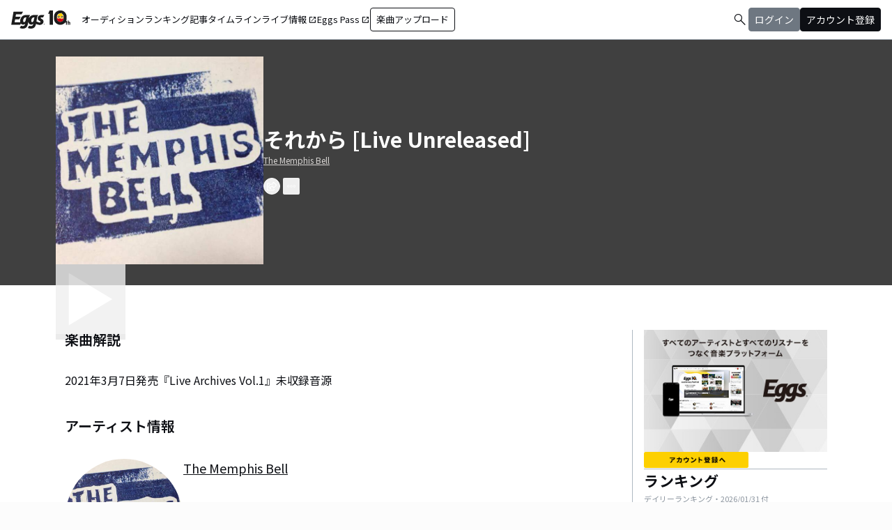

--- FILE ---
content_type: text/html; charset=utf-8
request_url: https://eggs.mu/artist/The_MemphisBell/song/7dd6fae5-a88d-45a5-b5fe-44628400072e
body_size: 37567
content:
<!DOCTYPE html><html lang="ja"><head><meta charSet="utf-8"/><meta name="viewport" content="width=device-width, initial-scale=1, maximum-scale=1"/><link rel="preload" as="image" href="https://image-pro.eggs.mu/profile/18405.jpg?updated_at=2021-06-30T14%3A42%3A07%2B09%3A00"/><link rel="preload" as="image" href="https://webasset-pro.eggs.mu/assets/v2/img/common/bg_signup_bnr_2.jpg"/><link rel="preload" as="image" href="https://webasset-pro.eggs.mu/assets/v2/img/common/btn_signup_bnr_2.png"/><link rel="preload" as="image" href="https://image-pro.eggs.mu/profile/33486.jpeg?updated_at=2026-01-29T00%3A17%3A15%2B09%3A00"/><link rel="preload" as="image" href="https://image-pro.eggs.mu/profile/35479.jpeg?updated_at=2025-05-10T20%3A51%3A19%2B09%3A00"/><link rel="preload" as="image" href="https://image-pro.eggs.mu/profile/29107.JPG?updated_at=2025-04-07T10%3A26%3A11%2B09%3A00"/><link rel="preload" as="image" href="https://image-pro.eggs.mu/profile/23808.jpg?updated_at=2023-11-16T19%3A40%3A51%2B09%3A00"/><link rel="preload" as="image" href="https://image-pro.eggs.mu/profile/1607.jpg?updated_at=2025-06-09T15%3A45%3A25%2B09%3A00"/><link rel="preload" as="image" href="https://images.microcms-assets.io/assets/a5d8943e9015492b986f655bc654c7b0/3b69d69628c8435f8ae48bd7f457a1d8/Eggs_GIGGS_bnr_300_200.jpg?"/><link rel="preload" as="image" href="https://images.microcms-assets.io/assets/a5d8943e9015492b986f655bc654c7b0/3c4d593b583c4264a2e27ce7bff40720/d3c20557a4b6a6c31241105549b43093.jpg?"/><link rel="stylesheet" href="/community-assets/_next/static/css/9a05343909acad13.css" data-precedence="next"/><link rel="preload" as="script" fetchPriority="low" href="/community-assets/_next/static/chunks/webpack-d447d8eb7c99c7a5.js"/><script src="/community-assets/_next/static/chunks/4bd1b696-100b9d70ed4e49c1.js" async=""></script><script src="/community-assets/_next/static/chunks/1255-8befde0980f5cba9.js" async=""></script><script src="/community-assets/_next/static/chunks/main-app-f3336e172256d2ab.js" async=""></script><script src="/community-assets/_next/static/chunks/69b09407-52dd539c955333b8.js" async=""></script><script src="/community-assets/_next/static/chunks/2619-04bc32f026a0d946.js" async=""></script><script src="/community-assets/_next/static/chunks/2663-fb5e2b730aa44011.js" async=""></script><script src="/community-assets/_next/static/chunks/4053-89cf0b19eb742633.js" async=""></script><script src="/community-assets/_next/static/chunks/2230-6a6fdf0458636af7.js" async=""></script><script src="/community-assets/_next/static/chunks/app/(main)/layout-8f2628246428d864.js" async=""></script><script src="/community-assets/_next/static/chunks/app/(main)/error-e4fbccb17120fee7.js" async=""></script><script src="/community-assets/_next/static/chunks/4662-62055545d340d839.js" async=""></script><script src="/community-assets/_next/static/chunks/9770-b8a15c3914824241.js" async=""></script><script src="/community-assets/_next/static/chunks/6232-060a3f3a472368df.js" async=""></script><script src="/community-assets/_next/static/chunks/9546-7b2590b75f797832.js" async=""></script><script src="/community-assets/_next/static/chunks/9745-4dad5c74229ab3e0.js" async=""></script><script src="/community-assets/_next/static/chunks/app/(main)/page-f1b74ffec20ad789.js" async=""></script><script src="/community-assets/_next/static/chunks/53c13509-9a55a7c29bac6635.js" async=""></script><script src="/community-assets/_next/static/chunks/9c4e2130-fceb4e49002c7220.js" async=""></script><script src="/community-assets/_next/static/chunks/5e22fd23-6e9d1b12ef9a4685.js" async=""></script><script src="/community-assets/_next/static/chunks/619edb50-6879606a333834d2.js" async=""></script><script src="/community-assets/_next/static/chunks/f97e080b-a3c41a1f35efd2b9.js" async=""></script><script src="/community-assets/_next/static/chunks/8e1d74a4-9a64a2f0b57a53a3.js" async=""></script><script src="/community-assets/_next/static/chunks/fca4dd8b-43026b2ccf1b3f19.js" async=""></script><script src="/community-assets/_next/static/chunks/9262-e80e754fb51db6ec.js" async=""></script><script src="/community-assets/_next/static/chunks/1057-94966d608e1a2173.js" async=""></script><script src="/community-assets/_next/static/chunks/3384-e486f5afe85ce471.js" async=""></script><script src="/community-assets/_next/static/chunks/9738-c6112fa0312dd91a.js" async=""></script><script src="/community-assets/_next/static/chunks/2879-6e3afffa58c7771c.js" async=""></script><script src="/community-assets/_next/static/chunks/app/(main)/artist/%5Bid%5D/song/%5BmusicId%5D/page-5099bbf20c6f262e.js" async=""></script><link rel="preload" href="https://www.googletagmanager.com/gtm.js?id=GTM-W7G62R" as="script"/><link rel="preload" as="image" href="https://images.microcms-assets.io/assets/a5d8943e9015492b986f655bc654c7b0/8b51a98d025746e7bbd48e0c6f0f68de/4c7497d3a2bea34810c07b2ae02b1191.jpg?"/><link rel="preload" as="image" href="https://images.microcms-assets.io/assets/a5d8943e9015492b986f655bc654c7b0/92f6a592f4464061ad4aba5d3901939b/Eggscurator_300_200.jpg?"/><link rel="preload" as="image" href="https://images.microcms-assets.io/assets/a5d8943e9015492b986f655bc654c7b0/822f5b0bdc4448a797e45ced0dbb74ec/kodansha_eggs_web_300_200.jpg?"/><link rel="preload" as="image" href="/community/icon/icn_pagetop.png"/><title>「それから [Live Unreleased]」The Memphis Bellの楽曲ページ｜Eggs｜インディーズバンド音楽配信サイト</title><link rel="canonical" href="https://eggs.mu/artist/The_MemphisBell/song/7dd6fae5-a88d-45a5-b5fe-44628400072e"/><meta property="og:title" content="「それから [Live Unreleased]」The Memphis Bellの楽曲ページ｜Eggs｜インディーズバンド音楽配信サイト"/><meta property="og:url" content="https://eggs.mu/artist/The_MemphisBell/song/7dd6fae5-a88d-45a5-b5fe-44628400072e"/><meta property="og:image" content="https://image-pro.eggs.mu/profile/18405.jpg?updated_at=2021-06-30T14%3A42%3A07%2B09%3A00"/><meta name="twitter:card" content="summary_large_image"/><meta name="twitter:title" content="「それから [Live Unreleased]」The Memphis Bellの楽曲ページ｜Eggs｜インディーズバンド音楽配信サイト"/><meta name="twitter:image" content="https://image-pro.eggs.mu/profile/18405.jpg?updated_at=2021-06-30T14%3A42%3A07%2B09%3A00"/><link rel="icon" href="/favicon.ico" type="image/x-icon" sizes="32x32"/><link rel="stylesheet" href="https://fonts.googleapis.com/css2?family=Material+Symbols+Outlined:opsz,wght,FILL,GRAD@20,300,0,0"/><link href="https://fonts.googleapis.com/css2?family=Atkinson+Hyperlegible:ital,wght@0,400;0,700;1,400;1,700&amp;family=Noto+Sans+JP:wght@100..900&amp;display=swap" rel="stylesheet"/><script src="/community-assets/_next/static/chunks/polyfills-42372ed130431b0a.js" noModule=""></script></head><body class="font-family min-h-screen flex flex-col text-eggs-web-body-medium-normal bg-color-background-level0"><div hidden=""><!--$--><!--/$--></div><div data-rht-toaster="" style="position:fixed;z-index:9999;top:16px;left:16px;right:16px;bottom:16px;pointer-events:none"></div><nav class="min-w-[theme(&#x27;length.display-min-width&#x27;)] bg-color-background-level0 text-color-semantic-text-neutral w-full top-dimension-space-zero sticky z-[100] bg-white border-b border-color-semantic-stroke-explicit"><div class="flex justify-between items-center h-[theme(&#x27;length.dimension-length-56&#x27;)] px-dimension-space-m py-dimension-space-xs lg:p-dimension-space-zero"><button type="button" class="flex items-center lg:hidden"><span class="material-symbols-outlined w-[theme(&#x27;length.dimension-length-20&#x27;)] h-[theme(&#x27;length.dimension-length-20&#x27;)]">menu</span></button><a class="absolute left-1/2 -translate-x-1/2 lg:static lg:left-0 lg:translate-x-0 lg:flex lg:ml-dimension-space-m hover:opacity-80" href="https://eggs.mu"><img src="/community/logo/10th_logo.svg" alt="Eggs｜インディーズバンド音楽配信サイト" class="h-[theme(&#x27;length.dimension-length-40&#x27;)] w-[85px] object-contains"/></a><div class="flex items-center gap-dimension-space-s md:gap-dimension-space-m"><a href="https://eggs.mu/search" class="lg:hidden flex items-center hover:bg-color-background-level1"><span class="material-symbols-outlined ml-auto hover:text-color-semantic-text-muted">search</span></a><div class="h-[theme(&#x27;length.dimension-length-20&#x27;)] w-[1px] bg-color-semantic-stroke-implicit my-dimension-space-m lg:hidden"></div><button type="button" class="flex items-center lg:hidden"><img src="/community/image/noimg_user.png" alt="no-image-user" class="w-[theme(&#x27;length.dimension-length-40&#x27;)] h-[theme(&#x27;length.dimension-length-40&#x27;)] object-cover rounded-full"/></button></div><div class="hidden h-[100vh] border-t border-color-semantic-stroke-explicit lg:border-0 lg:w-auto lg:order-1 lg:flex lg:h-full"><ul class="md:gap-dimension-space-s ml-dimension-space-m lg:gap-dimension-space-m whitespace-nowrap rtl:space-x-reverse lg:flex lg:p-dimension-space-zero lg:mt-0 lg:border-0 lg:text-eggs-web-label-medium"><li class="hover-underline-animation border-b border-color-semantic-stroke-explicit lg:border-0"><a href="https://eggs.mu/music/projects" class="relative leading-[theme(&#x27;length.dimension-length-56&#x27;)] flex items-center">オーディション</a></li><li class="hover-underline-animation border-b border-color-semantic-stroke-explicit lg:border-0"><a class="relative leading-[theme(&#x27;length.dimension-length-56&#x27;)] flex items-center" href="https://eggs.mu/ranking/artist/daily">ランキング</a></li><li class="hover-underline-animation border-b border-color-semantic-stroke-explicit lg:border-0"><a class="relative leading-[theme(&#x27;length.dimension-length-56&#x27;)] flex items-center" href="/community/article">記事</a></li><li class="hover-underline-animation border-b border-color-semantic-stroke-explicit lg:border-0"><a class="relative leading-[theme(&#x27;length.dimension-length-56&#x27;)] flex items-center" href="/community">タイムライン</a></li><li class="hover-underline-animation border-b border-color-semantic-stroke-explicit lg:border-0"><a href="https://giggs.eggs.mu/" class="relative leading-[theme(&#x27;length.dimension-length-56&#x27;)] flex items-center"><p class="leading-[theme(&#x27;length.dimension-length-56&#x27;)] relative flex items-center">ライブ情報<span class="!text-eggs-web-label-medium mt-dimension-space-xxs material-symbols-outlined ml-dimension-space-xxs leading-[theme(&#x27;length.dimension-length-56&#x27;)]">open_in_new</span></p></a></li><li class="hover-underline-animation border-b border-color-semantic-stroke-explicit lg:border-0"><a href="https://eggspass.jp/" class="relative flex items-center"><p class="leading-[theme(&#x27;length.dimension-length-56&#x27;)] relative flex items-center">Eggs Pass<span class="!text-eggs-web-label-medium mt-dimension-space-xxs material-symbols-outlined ml-dimension-space-xxs leading-[theme(&#x27;length.dimension-length-56&#x27;)]">open_in_new</span></p></a></li><li class="flex items-center border-b border-color-semantic-stroke-explicit lg:border-0"><a href="#" class="w-full lg:w-auto text-eggs-web-button-medium flex items-center leading-[theme(&#x27;length.dimension-length-56&#x27;)] lg:leading-[theme(&#x27;length.dimension-length-24&#x27;)]"><span class="lg:border lg:border-color-semantic-action-neutral lg:rounded-dimension-corner-radius-s lg:px-dimension-space-s lg:py-dimension-space-xs hover:opacity-80">楽曲アップロード</span></a></li></ul></div><div class="text-eggs-web-body-medium-normal hidden h-full lg:mr-dimension-space-m lg:ml-auto lg:flex lg:w-auto lg:order-1"><div><div class="hidden h-[100vh] lg:w-auto lg:border-0 lg:order-1 lg:flex lg:h-full lg:gap-dimension-space-m"><a href="https://eggs.mu/search" class="hidden lg:flex flex items-center hover:bg-color-background-level1"><span class="material-symbols-outlined ml-auto hover:text-color-semantic-text-muted">search</span></a><div class="block lg:inline-flex lg:gap-dimension-space-m"><a href="#" class="leading-[theme(&#x27;length.dimension-length-56&#x27;)] lg:leading-[theme(&#x27;length.dimension-length-24&#x27;)] flex lg:items-center lg:justify-center px-dimension-space-m lg:px-dimension-space-zero"><span class="lg:border lg:border-color-semantic-action-muted lg:bg-color-semantic-action-muted lg:rounded-dimension-corner-radius-s lg:px-dimension-space-s lg:py-dimension-space-xs lg:text-color-semantic-text-neutral-inverse lg:hover:opacity-80">ログイン</span></a><a href="#" class="leading-[theme(&#x27;length.dimension-length-56&#x27;)] lg:leading-[theme(&#x27;length.dimension-length-24&#x27;)] flex lg:items-center lg:justify-center px-dimension-space-m lg:px-dimension-space-zero"><span class="lg:border lg:border-color-semantic-action-neutral lg:bg-color-semantic-action-neutral lg:rounded-dimension-corner-radius-s lg:px-dimension-space-s lg:py-dimension-space-xs lg:text-color-semantic-text-neutral-inverse lg:hover:opacity-80">アカウント登録</span></a></div></div></div></div></div></nav><main class="bg-color-background-level0 flex-grow text-color-semantic-text-neutral"><main><div class="bg-white"><a id="top"></a><div class="relative inset-0 flex justify-center items-start min-h-[200px] md:min-h-[305px] pt-dimension-space-l pb-[30px] mb-dimension-space-xxl bg-neutral-700"><div class="w-full max-w-[calc(theme(&#x27;length.display-max-width&#x27;)+theme(&#x27;length.dimension-length-128&#x27;))] px-dimension-space-m flex items-start gap-dimension-space-l md:flex-row md:items-center md:gap-dimension-space-xl"><div class="relative size-[150px] md:size-[298px] group shrink-0"><div class="size-full bg-gray-200 flex items-center justify-center"><img src="https://image-pro.eggs.mu/profile/18405.jpg?updated_at=2021-06-30T14%3A42%3A07%2B09%3A00" alt="楽曲画像" class="size-full object-cover"/></div><div class="absolute inset-0 flex flex-col justify-center items-center bg-black bg-opacity-10 opacity-80 transition duration-300"><button class="mb-dimension-space-s flex items-center justify-center transition hover:scale-110"><svg stroke="currentColor" fill="currentColor" stroke-width="0" viewBox="0 0 512 512" class="text-white size-dimension-space-xxl md:size-[100px]" height="1em" width="1em" xmlns="http://www.w3.org/2000/svg"><path d="m96 448 320-192L96 64v384z"></path></svg></button><div class="absolute bottom-dimension-space-m w-full flex justify-center"><input type="range" min="0" max="100" step="0.001" class="
                  absolute w-[90%] h-1 appearance-none bg-neutral-300
                  transition-opacity duration-300
                  opacity-0

                  [&amp;::-webkit-slider-thumb]:appearance-none
                  [&amp;::-webkit-slider-thumb]:size-4
                  [&amp;::-webkit-slider-thumb]:rounded-full
                  [&amp;::-webkit-slider-thumb]:bg-white
                  [&amp;::-webkit-slider-thumb]:border
                  [&amp;::-webkit-slider-thumb]:border-color-semantic-stroke-implicit
                  [&amp;::-webkit-slider-thumb]:cursor-pointer
                  [&amp;::-webkit-slider-thumb]:shadow-md
                " style="background:linear-gradient(to right,
                    #ffffff 0%,
                    #27272a 0%)" value="0"/></div></div></div><div class="flex flex-col min-w-0"><div class="mb-[5px] text-xl text-white md:text-3xl md:font-bold break-all">それから [Live Unreleased]</div><a class="max-w-full mb-[5px] text-xs text-stone-300 underline hover:no-underline break-all line-clamp-2" href="https://eggs.mu/artist/The_MemphisBell">The Memphis Bell</a><div class="mt-3 flex justify-start"><button class="group inline-flex items-center justify-center size-dimension-space-l rounded-full md:bottom-[-20px] md:right-1 transition text-white border border-white" aria-label="share"><svg stroke="currentColor" fill="currentColor" stroke-width="0" viewBox="0 0 576 512" class="group-hover:hidden" height="1em" width="1em" xmlns="http://www.w3.org/2000/svg"><path d="M561.938 158.06L417.94 14.092C387.926-15.922 336 5.097 336 48.032v57.198c-42.45 1.88-84.03 6.55-120.76 17.99-35.17 10.95-63.07 27.58-82.91 49.42C108.22 199.2 96 232.6 96 271.94c0 61.697 33.178 112.455 84.87 144.76 37.546 23.508 85.248-12.651 71.02-55.74-15.515-47.119-17.156-70.923 84.11-78.76V336c0 42.993 51.968 63.913 81.94 33.94l143.998-144c18.75-18.74 18.75-49.14 0-67.88zM384 336V232.16C255.309 234.082 166.492 255.35 206.31 376 176.79 357.55 144 324.08 144 271.94c0-109.334 129.14-118.947 240-119.85V48l144 144-144 144zm24.74 84.493a82.658 82.658 0 0 0 20.974-9.303c7.976-4.952 18.286.826 18.286 10.214V464c0 26.51-21.49 48-48 48H48c-26.51 0-48-21.49-48-48V112c0-26.51 21.49-48 48-48h132c6.627 0 12 5.373 12 12v4.486c0 4.917-2.987 9.369-7.569 11.152-13.702 5.331-26.396 11.537-38.05 18.585a12.138 12.138 0 0 1-6.28 1.777H54a6 6 0 0 0-6 6v340a6 6 0 0 0 6 6h340a6 6 0 0 0 6-6v-25.966c0-5.37 3.579-10.059 8.74-11.541z"></path></svg><svg stroke="currentColor" fill="currentColor" stroke-width="0" viewBox="0 0 576 512" class="hidden group-hover:block" height="1em" width="1em" xmlns="http://www.w3.org/2000/svg"><path d="M568.482 177.448L424.479 313.433C409.3 327.768 384 317.14 384 295.985v-71.963c-144.575.97-205.566 35.113-164.775 171.353 4.483 14.973-12.846 26.567-25.006 17.33C155.252 383.105 120 326.488 120 269.339c0-143.937 117.599-172.5 264-173.312V24.012c0-21.174 25.317-31.768 40.479-17.448l144.003 135.988c10.02 9.463 10.028 25.425 0 34.896zM384 379.128V448H64V128h50.916a11.99 11.99 0 0 0 8.648-3.693c14.953-15.568 32.237-27.89 51.014-37.676C185.708 80.83 181.584 64 169.033 64H48C21.49 64 0 85.49 0 112v352c0 26.51 21.49 48 48 48h352c26.51 0 48-21.49 48-48v-88.806c0-8.288-8.197-14.066-16.011-11.302a71.83 71.83 0 0 1-34.189 3.377c-7.27-1.046-13.8 4.514-13.8 11.859z"></path></svg></button><button class="group inline-flex items-center justify-center size-dimension-space-l ml-dimension-space-xs rounded-sm md:bottom-[-20px] md:right-1 transition text-white" aria-label="report"><svg stroke="currentColor" fill="currentColor" stroke-width="0" viewBox="0 0 256 256" class="group-hover:hidden" height="1em" width="1em" xmlns="http://www.w3.org/2000/svg"><path d="M128,98a30,30,0,1,0,30,30A30,30,0,0,0,128,98Zm0,48a18,18,0,1,1,18-18A18,18,0,0,1,128,146ZM48,98a30,30,0,1,0,30,30A30,30,0,0,0,48,98Zm0,48a18,18,0,1,1,18-18A18,18,0,0,1,48,146ZM208,98a30,30,0,1,0,30,30A30,30,0,0,0,208,98Zm0,48a18,18,0,1,1,18-18A18,18,0,0,1,208,146Z"></path></svg><svg stroke="currentColor" fill="currentColor" stroke-width="0" viewBox="0 0 256 256" class="hidden group-hover:block" height="1em" width="1em" xmlns="http://www.w3.org/2000/svg"><path d="M156,128a28,28,0,1,1-28-28A28,28,0,0,1,156,128ZM48,100a28,28,0,1,0,28,28A28,28,0,0,0,48,100Zm160,0a28,28,0,1,0,28,28A28,28,0,0,0,208,100Z"></path></svg></button></div></div></div></div><div class="max-w-[calc(theme(&#x27;length.display-max-width&#x27;)+theme(&#x27;length.dimension-length-128&#x27;))] mx-auto lg:flex lg:justify-center"><div class="w-full min-w-0 flex flex-col px-dimension-space-m mb-dimension-space-xxl lg:max-w-[830px] lg:mb-0"><section class="mb-dimension-space-xl md:mb-dimension-space-xl"><h2 class="text-xl font-semibold mb-8">楽曲解説</h2><p class="whitespace-pre-wrap break-words max-w-full text-xs text-center md:text-base md:text-left">2021年3月7日発売『Live Archives Vol.1』未収録音源</p></section><section class="mb-dimension-space-xl"><h2 class="text-xl font-semibold mb-8">アーティスト情報</h2><div class="relative w-full flex flex-col items-center gap-dimension-space-l md:flex-row md:items-start md:gap-dimension-space-xl"><div class="size-[170px] shrink-0"><img src="https://image-pro.eggs.mu/profile/18405.jpg?updated_at=2021-06-30T14%3A42%3A07%2B09%3A00" alt="The Memphis Bell" class="size-full rounded-full object-cover border-[1px] border-white bg-white"/></div><div class="flex text-lg w-full mb-dimension-space-m text-center md:text-left"><a class="underline hover:no-underline break-all line-clamp-2" href="https://eggs.mu/artist/The_MemphisBell">The Memphis Bell</a></div></div><p class="w-full text-xs text-center whitespace-pre-wrap break-all md:break-words md:text-base md:text-left">東京を中心に活動中のブルースバンド。音が大きいです。</p></section></div><div class="flex flex-col gap-dimension-space-l lg:flex-row"><div class="px-dimension-space-m lg:w-[theme(&#x27;length.display-sidebar-width&#x27;)] lg:border-l lg:border-color-semantic-stroke-explicit flex flex-col gap-dimension-space-l"><div class="border-b border-color-semantic-stroke-explicit pb-dimension-space-l flex justify-center"><div class="relative inline-block"><img src="https://webasset-pro.eggs.mu/assets/v2/img/common/bg_signup_bnr_2.jpg" alt="Eggs あなたの音楽を世界に" class="block"/><a href="#" class="absolute inset-0 flex justify-center items-end mb-dimension-space-s z-10 hover:opacity-50"><img src="https://webasset-pro.eggs.mu/assets/v2/img/common/btn_signup_bnr_2.png" alt="アカウント登録へ" class="w-[150px] object-contain"/></a></div></div><div class="border-b border-color-semantic-stroke-explicit pb-dimension-space-l"><div class="break-all lg:max-w-full"><p class="text-eggs-web-headline-small font-bold">ランキング</p><p class="text-eggs-web-label-small text-color-semantic-text-muted">デイリーランキング・<!-- -->2026/01/31<!-- --> 付</p><div class="flex flex-col items-start gap-dimension-space-s my-dimension-space-s"><div class="flex items-center gap-dimension-space-s self-stretch"><div class="flex flex-col w-dimension-length-16 h-dimension-length-16 justify-center items-center"><p class="text-eggs-web-title-small font-bold">1</p><span class="material-symbols-outlined text-color-semantic-ranking-stay">check_indeterminate_small</span></div><a class="flex items-center gap-dimension-space-s" href="https://eggs.mu/artist/Verblus"><img src="https://image-pro.eggs.mu/profile/33486.jpeg?updated_at=2026-01-29T00%3A17%3A15%2B09%3A00" alt="thumbnailImage" class="relative object-cover rounded-full border border-color-semantic-stroke-implicit w-[theme(&#x27;length.dimension-length-64&#x27;)] h-[theme(&#x27;length.dimension-length-64&#x27;)] min-w-[theme(&#x27;length.dimension-length-64&#x27;)] min-h-[theme(&#x27;length.dimension-length-64&#x27;)]"/><p class="text-eggs-web-title-small font-bold line-clamp-2">VER-BLUS</p></a></div><div class="flex items-center gap-dimension-space-s self-stretch"><div class="flex flex-col w-dimension-length-16 h-dimension-length-16 justify-center items-center"><p class="text-eggs-web-title-small font-bold">2</p><span class="material-symbols-outlined text-color-semantic-ranking-up">arrow_drop_up</span></div><a class="flex items-center gap-dimension-space-s" href="https://eggs.mu/artist/hakaikosenz"><img src="https://image-pro.eggs.mu/profile/35479.jpeg?updated_at=2025-05-10T20%3A51%3A19%2B09%3A00" alt="thumbnailImage" class="relative object-cover rounded-full border border-color-semantic-stroke-implicit w-[theme(&#x27;length.dimension-length-64&#x27;)] h-[theme(&#x27;length.dimension-length-64&#x27;)] min-w-[theme(&#x27;length.dimension-length-64&#x27;)] min-h-[theme(&#x27;length.dimension-length-64&#x27;)]"/><p class="text-eggs-web-title-small font-bold line-clamp-2">The Hakaikosenz</p></a></div><div class="flex items-center gap-dimension-space-s self-stretch"><div class="flex flex-col w-dimension-length-16 h-dimension-length-16 justify-center items-center"><p class="text-eggs-web-title-small font-bold">3</p><span class="material-symbols-outlined text-color-semantic-ranking-stay">check_indeterminate_small</span></div><a class="flex items-center gap-dimension-space-s" href="https://eggs.mu/artist/mariesgirl_kobe"><img src="https://image-pro.eggs.mu/profile/29107.JPG?updated_at=2025-04-07T10%3A26%3A11%2B09%3A00" alt="thumbnailImage" class="relative object-cover rounded-full border border-color-semantic-stroke-implicit w-[theme(&#x27;length.dimension-length-64&#x27;)] h-[theme(&#x27;length.dimension-length-64&#x27;)] min-w-[theme(&#x27;length.dimension-length-64&#x27;)] min-h-[theme(&#x27;length.dimension-length-64&#x27;)]"/><p class="text-eggs-web-title-small font-bold line-clamp-2">Marie&#x27;s Girl</p></a></div><div class="flex items-center gap-dimension-space-s self-stretch"><div class="flex flex-col w-dimension-length-16 h-dimension-length-16 justify-center items-center"><p class="text-eggs-web-title-small font-bold">4</p><span class="material-symbols-outlined text-color-semantic-ranking-stay">check_indeterminate_small</span></div><a class="flex items-center gap-dimension-space-s" href="https://eggs.mu/artist/okuba_010101"><img src="https://image-pro.eggs.mu/profile/23808.jpg?updated_at=2023-11-16T19%3A40%3A51%2B09%3A00" alt="thumbnailImage" class="relative object-cover rounded-full border border-color-semantic-stroke-implicit w-[theme(&#x27;length.dimension-length-64&#x27;)] h-[theme(&#x27;length.dimension-length-64&#x27;)] min-w-[theme(&#x27;length.dimension-length-64&#x27;)] min-h-[theme(&#x27;length.dimension-length-64&#x27;)]"/><p class="text-eggs-web-title-small font-bold line-clamp-2">the奥歯&#x27;s</p></a></div><div class="flex items-center gap-dimension-space-s self-stretch"><div class="flex flex-col w-dimension-length-16 h-dimension-length-16 justify-center items-center"><p class="text-eggs-web-title-small font-bold">5</p><span class="material-symbols-outlined text-color-semantic-ranking-down">arrow_drop_down</span></div><a class="flex items-center gap-dimension-space-s" href="https://eggs.mu/artist/32_sunny_girl"><img src="https://image-pro.eggs.mu/profile/1607.jpg?updated_at=2025-06-09T15%3A45%3A25%2B09%3A00" alt="thumbnailImage" class="relative object-cover rounded-full border border-color-semantic-stroke-implicit w-[theme(&#x27;length.dimension-length-64&#x27;)] h-[theme(&#x27;length.dimension-length-64&#x27;)] min-w-[theme(&#x27;length.dimension-length-64&#x27;)] min-h-[theme(&#x27;length.dimension-length-64&#x27;)]"/><p class="text-eggs-web-title-small font-bold line-clamp-2">Sunny Girl</p></a></div></div><div class="flex justify-center"><a class="text-eggs-web-body-medium-comfort border border-color-semantic-stroke-implicit rounded-full px-dimension-space-l py-dimension-space-xs" href="https://eggs.mu/ranking/artist/daily">もっと見る</a></div></div></div><div class="flex flex-col gap-dimension-space-s"><a href="https://giggs.eggs.mu/?_gl=1*bgcvta*_gcl_au*MTQ0Mjg3ODQ1OS4xNzMzODk4NDY1*_ga*NTY4ODM4NDguMTczMzg5ODQ2NQ..*_ga_ZETBRB7S16*MTc0MTA3NjA2NS4xNy4xLjE3NDEwNzY2NTQuNjAuMC4w&amp;_ga=2.120459016.1640502499.1741058758-56883848.1733898465" class="rounded-dimension-corner-radius-s border border-color-semantic-stroke-implicit"><img class="rounded-dimension-corner-radius-s-inner object-contain aspect-[3/2]" src="https://images.microcms-assets.io/assets/a5d8943e9015492b986f655bc654c7b0/3b69d69628c8435f8ae48bd7f457a1d8/Eggs_GIGGS_bnr_300_200.jpg?" alt="ka-i2_1rxi"/></a><a href="https://eggspass.jp/events/au/" class="rounded-dimension-corner-radius-s border border-color-semantic-stroke-implicit"><img class="rounded-dimension-corner-radius-s-inner object-contain aspect-[3/2]" src="https://images.microcms-assets.io/assets/a5d8943e9015492b986f655bc654c7b0/3c4d593b583c4264a2e27ce7bff40720/d3c20557a4b6a6c31241105549b43093.jpg?" alt="qpl8w7dq7mvd"/></a><a href="https://eggspass.jp/" class="rounded-dimension-corner-radius-s border border-color-semantic-stroke-implicit"><img class="rounded-dimension-corner-radius-s-inner object-contain aspect-[3/2]" src="https://images.microcms-assets.io/assets/a5d8943e9015492b986f655bc654c7b0/8b51a98d025746e7bbd48e0c6f0f68de/4c7497d3a2bea34810c07b2ae02b1191.jpg?" alt="n_yxuw2visp"/></a><a href="https://eggs.mu/music/project/eggs_curators" class="rounded-dimension-corner-radius-s border border-color-semantic-stroke-implicit"><img class="rounded-dimension-corner-radius-s-inner object-contain aspect-[3/2]" src="https://images.microcms-assets.io/assets/a5d8943e9015492b986f655bc654c7b0/92f6a592f4464061ad4aba5d3901939b/Eggscurator_300_200.jpg?" alt="mn-0h3g6t1hb"/></a><a href="https://eggs.mu/music/project/kodansha_eggs" class="rounded-dimension-corner-radius-s border border-color-semantic-stroke-implicit"><img class="rounded-dimension-corner-radius-s-inner object-contain aspect-[3/2]" src="https://images.microcms-assets.io/assets/a5d8943e9015492b986f655bc654c7b0/822f5b0bdc4448a797e45ced0dbb74ec/kodansha_eggs_web_300_200.jpg?" alt="4hu-ihy2tyiy"/></a></div></div></div></div><div class="max-w-[calc(theme(&#x27;length.display-max-width&#x27;)+theme(&#x27;length.dimension-length-128&#x27;))] mx-auto mt-dimension-space-xl pr-dimension-space-m flex justify-end"><a href="#top" class="flex gap-dimension-space-xs items-center"><img src="/community/icon/icn_pagetop.png" class="size-dimension-space-m"/>PAGE TOP</a></div><audio class="hidden"></audio></div></main><!--$--><!--/$--></main><footer class="flex w-full px-dimension-space-m py-dimension-space-l flex-col items-start gap-dimension-space-l border-t border-color-semantic-stroke-explicit bg-color-background-level0"><div class="flex flex-col md:flex-row mx-auto items-center content-start gap-y-dimension-space-m gap-x-dimension-space-xl"><div class="flex flex-col justify-center items-center gap-dimension-space-l"><div class="flex flex-col items-center gap-dimension-space-s self-stretch"><a class="hover:opacity-80" href="https://eggs.mu"><img src="/community/logo/logo_noimg.png" alt="Eggs" class="h-[theme(&#x27;length.dimension-length-44&#x27;)] w-auto"/></a><p class="text-color-semantic-text-neutral text-eggs-web-label-small inline-block align-middle font-medium tracking-wides">© Eggs Co.,Ltd.</p></div><div class="flex items-center justify-center gap-dimension-space-m h-[theme(&#x27;length.dimension-length-24&#x27;)]"><a href="https://www.instagram.com/eggs_music/" target="_blank" rel="noopener noreferrer"><div class="w-[theme(&#x27;length.dimension-length-24&#x27;)] h-[theme(&#x27;length.dimension-length-24&#x27;)] flex justify-center rounded-dimension-corner-radius-m items-center"><svg aria-hidden="true" focusable="false" data-prefix="fab" data-icon="instagram" class="svg-inline--fa fa-instagram !w-[theme(&#x27;length.dimension-length-24&#x27;)] !h-[theme(&#x27;length.dimension-length-24&#x27;)] text-color-semantic-text-neutral" role="img" xmlns="http://www.w3.org/2000/svg" viewBox="0 0 448 512"><path fill="currentColor" d="M224.1 141c-63.6 0-114.9 51.3-114.9 114.9s51.3 114.9 114.9 114.9S339 319.5 339 255.9 287.7 141 224.1 141zm0 189.6c-41.1 0-74.7-33.5-74.7-74.7s33.5-74.7 74.7-74.7 74.7 33.5 74.7 74.7-33.6 74.7-74.7 74.7zm146.4-194.3c0 14.9-12 26.8-26.8 26.8-14.9 0-26.8-12-26.8-26.8s12-26.8 26.8-26.8 26.8 12 26.8 26.8zm76.1 27.2c-1.7-35.9-9.9-67.7-36.2-93.9-26.2-26.2-58-34.4-93.9-36.2-37-2.1-147.9-2.1-184.9 0-35.8 1.7-67.6 9.9-93.9 36.1s-34.4 58-36.2 93.9c-2.1 37-2.1 147.9 0 184.9 1.7 35.9 9.9 67.7 36.2 93.9s58 34.4 93.9 36.2c37 2.1 147.9 2.1 184.9 0 35.9-1.7 67.7-9.9 93.9-36.2 26.2-26.2 34.4-58 36.2-93.9 2.1-37 2.1-147.8 0-184.8zM398.8 388c-7.8 19.6-22.9 34.7-42.6 42.6-29.5 11.7-99.5 9-132.1 9s-102.7 2.6-132.1-9c-19.6-7.8-34.7-22.9-42.6-42.6-11.7-29.5-9-99.5-9-132.1s-2.6-102.7 9-132.1c7.8-19.6 22.9-34.7 42.6-42.6 29.5-11.7 99.5-9 132.1-9s102.7-2.6 132.1 9c19.6 7.8 34.7 22.9 42.6 42.6 11.7 29.5 9 99.5 9 132.1s2.7 102.7-9 132.1z"></path></svg></div></a><a href="https://www.tiktok.com/@eggs_music" target="_blank" rel="noopener noreferrer"><div class="w-[theme(&#x27;length.dimension-length-24&#x27;)] h-[theme(&#x27;length.dimension-length-24&#x27;)] flex justify-center rounded-dimension-corner-radius-m items-center"><svg aria-hidden="true" focusable="false" data-prefix="fab" data-icon="tiktok" class="svg-inline--fa fa-tiktok !w-[theme(&#x27;length.dimension-length-24&#x27;)] !h-[theme(&#x27;length.dimension-length-24&#x27;)] text-color-semantic-text-neutral" role="img" xmlns="http://www.w3.org/2000/svg" viewBox="0 0 448 512"><path fill="currentColor" d="M448,209.91a210.06,210.06,0,0,1-122.77-39.25V349.38A162.55,162.55,0,1,1,185,188.31V278.2a74.62,74.62,0,1,0,52.23,71.18V0l88,0a121.18,121.18,0,0,0,1.86,22.17h0A122.18,122.18,0,0,0,381,102.39a121.43,121.43,0,0,0,67,20.14Z"></path></svg></div></a><a href="https://www.youtube.com/c/Eggs_music" target="_blank" rel="noopener noreferrer"><div class="w-[theme(&#x27;length.dimension-length-24&#x27;)] h-[theme(&#x27;length.dimension-length-24&#x27;)] flex justify-center rounded-dimension-corner-radius-m items-center"><svg aria-hidden="true" focusable="false" data-prefix="fab" data-icon="youtube" class="svg-inline--fa fa-youtube !w-[theme(&#x27;length.dimension-length-24&#x27;)] !h-[theme(&#x27;length.dimension-length-24&#x27;)] text-color-semantic-text-neutral" role="img" xmlns="http://www.w3.org/2000/svg" viewBox="0 0 576 512"><path fill="currentColor" d="M549.655 124.083c-6.281-23.65-24.787-42.276-48.284-48.597C458.781 64 288 64 288 64S117.22 64 74.629 75.486c-23.497 6.322-42.003 24.947-48.284 48.597-11.412 42.867-11.412 132.305-11.412 132.305s0 89.438 11.412 132.305c6.281 23.65 24.787 41.5 48.284 47.821C117.22 448 288 448 288 448s170.78 0 213.371-11.486c23.497-6.321 42.003-24.171 48.284-47.821 11.412-42.867 11.412-132.305 11.412-132.305s0-89.438-11.412-132.305zm-317.51 213.508V175.185l142.739 81.205-142.739 81.201z"></path></svg></div></a><a href="https://x.com/Eggs_music" target="_blank" rel="noopener noreferrer"><div class="w-[theme(&#x27;length.dimension-length-24&#x27;)] h-[theme(&#x27;length.dimension-length-24&#x27;)] flex justify-center rounded-dimension-corner-radius-m items-center"><svg aria-hidden="true" focusable="false" data-prefix="fab" data-icon="x-twitter" class="svg-inline--fa fa-x-twitter !w-[theme(&#x27;length.dimension-length-24&#x27;)] !h-[theme(&#x27;length.dimension-length-24&#x27;)] text-color-semantic-text-neutral" role="img" xmlns="http://www.w3.org/2000/svg" viewBox="0 0 512 512"><path fill="currentColor" d="M389.2 48h70.6L305.6 224.2 487 464H345L233.7 318.6 106.5 464H35.8L200.7 275.5 26.8 48H172.4L272.9 180.9 389.2 48zM364.4 421.8h39.1L151.1 88h-42L364.4 421.8z"></path></svg></div></a></div><div class="md:hidden h-[theme(&#x27;length.dimension-length-36&#x27;)] flex justify-center items-center gap-dimension-space-s"><a href="https://apps.apple.com/jp/app/id1016784177" target="_blank"><img src="/community/logo/download_link_ios.svg" alt="Download on the App Store" class="h-[theme(&#x27;length.dimension-length-36&#x27;)] w-auto"/></a><a href="https://play.google.com/store/apps/details?id=mu.eggs.recochoku&amp;hl=ja" target="_blank"><img src="/community/logo/download_link_google.png" alt="Download on the Google Play Store" class="h-[theme(&#x27;length.dimension-length-36&#x27;)] w-auto"/></a></div></div><div class="text-color-semantic-text-neutral text-eggs-web-label-small flex flex-col justify-center items-center md:items-start gap-dimension-space-s w-full"><a href="https://eggs.mu/music/about" target="_blank" class="tracking-widest hover:opacity-80 text-center">Eggsについて</a><a href="https://help.eggs.mu/" target="_blank" class="tracking-widest hover:opacity-80 text-center">よくある質問 / お問い合わせ</a><a href="https://eggs.mu/music/support" target="_blank" class="tracking-widest hover:opacity-80 text-center">利用規約 / プライバシーポリシー</a><a href="https://corporate.eggs.mu/" target="_blank" class="tracking-widest hover:opacity-80 text-center">会社概要</a></div></div><div class="hidden md:flex h-[theme(&#x27;length.dimension-length-36&#x27;)] justify-center items-center gap-dimension-space-s mx-auto"><a href="https://apps.apple.com/jp/app/id1016784177" target="_blank"><img src="/community/logo/download_link_ios.svg" alt="Download on the App Store" class="h-[theme(&#x27;length.dimension-length-36&#x27;)] w-auto"/></a><a href="https://play.google.com/store/apps/details?id=mu.eggs.recochoku&amp;hl=ja" target="_blank"><img src="/community/logo/download_link_google.png" alt="Download on the Google Play Store" class="h-[theme(&#x27;length.dimension-length-36&#x27;)] w-auto"/></a></div><div class="md:max-w-[theme(&#x27;length.dimension-length-800&#x27;)] md:mx-auto"><div class="text-color-semantic-action-muted text-eggs-web-label-extra-small"><p>※免責事項</p><p>掲載されているキャンペーン・イベント・オーディション情報はEggs / パートナー企業が提供しているものとなります。</p><p>Apple Inc、アップルジャパン株式会社は、掲載されているキャンペーン・イベント・オーディション情報に一切関与をしておりません。</p><p>提供されたキャンペーン・イベント・オーディション情報を利用して生じた一切の障害について、Apple Inc、アップルジャパン株式会社は一切の責任を負いません。</p></div></div><div class="clear-both w-full"><ul class="w-full"><li><div class="flex items-center justify-center gap-dimension-space-s"><p class="text-color-semantic-action-neutral text-eggs-web-label-small tracking-wide">supported by</p><a href="https://recochoku.jp/" target="_blank" class="hover:opacity-80 flex items-center"><img src="/community/logo/recochoku.png" alt="音楽ダウンロードサイト、曲のランキングは【レコチョク】 スマホ・パソコン対応" class="mx-0 w-auto h-[theme(&#x27;length.dimension-length-20&#x27;)]"/></a></div></li></ul></div></footer><script src="/community-assets/_next/static/chunks/webpack-d447d8eb7c99c7a5.js" id="_R_" async=""></script><script>(self.__next_f=self.__next_f||[]).push([0])</script><script>self.__next_f.push([1,"1:\"$Sreact.fragment\"\n2:I[9766,[],\"\"]\n3:I[98924,[],\"\"]\n4:I[98202,[\"5802\",\"static/chunks/69b09407-52dd539c955333b8.js\",\"2619\",\"static/chunks/2619-04bc32f026a0d946.js\",\"2663\",\"static/chunks/2663-fb5e2b730aa44011.js\",\"4053\",\"static/chunks/4053-89cf0b19eb742633.js\",\"2230\",\"static/chunks/2230-6a6fdf0458636af7.js\",\"2076\",\"static/chunks/app/(main)/layout-8f2628246428d864.js\"],\"GoogleTagManager\"]\n5:I[22663,[\"5802\",\"static/chunks/69b09407-52dd539c955333b8.js\",\"2619\",\"static/chunks/2619-04bc32f026a0d946.js\",\"2663\",\"static/chunks/2663-fb5e2b730aa44011.js\",\"4053\",\"static/chunks/4053-89cf0b19eb742633.js\",\"2230\",\"static/chunks/2230-6a6fdf0458636af7.js\",\"2076\",\"static/chunks/app/(main)/layout-8f2628246428d864.js\"],\"Toaster\"]\n7:I[52617,[\"2619\",\"static/chunks/2619-04bc32f026a0d946.js\",\"5956\",\"static/chunks/app/(main)/error-e4fbccb17120fee7.js\"],\"default\"]\n8:I[52619,[\"2619\",\"static/chunks/2619-04bc32f026a0d946.js\",\"4662\",\"static/chunks/4662-62055545d340d839.js\",\"9770\",\"static/chunks/9770-b8a15c3914824241.js\",\"6232\",\"static/chunks/6232-060a3f3a472368df.js\",\"9546\",\"static/chunks/9546-7b2590b75f797832.js\",\"9745\",\"static/chunks/9745-4dad5c74229ab3e0.js\",\"7619\",\"static/chunks/app/(main)/page-f1b74ffec20ad789.js\"],\"\"]\n9:I[37137,[\"5802\",\"static/chunks/69b09407-52dd539c955333b8.js\",\"2619\",\"static/chunks/2619-04bc32f026a0d946.js\",\"2663\",\"static/chunks/2663-fb5e2b730aa44011.js\",\"4053\",\"static/chunks/4053-89cf0b19eb742633.js\",\"2230\",\"static/chunks/2230-6a6fdf0458636af7.js\",\"2076\",\"static/chunks/app/(main)/layout-8f2628246428d864.js\"],\"default\"]\ne:I[57150,[],\"\"]\n10:I[24431,[],\"OutletBoundary\"]\n12:I[15278,[],\"AsyncMetadataOutlet\"]\n14:I[24431,[],\"ViewportBoundary\"]\n16:I[24431,[],\"MetadataBoundary\"]\n17:\"$Sreact.suspense\"\n19:I[185,[\"5802\",\"static/chunks/69b09407-52dd539c955333b8.js\",\"2619\",\"static/chunks/2619-04bc32f026a0d946.js\",\"2663\",\"static/chunks/2663-fb5e2b730aa44011.js\",\"4053\",\"static/chunks/4053-89cf0b19eb742633.js\",\"2230\",\"static/chunks/2230-6a6fdf0458636af7.js\",\"2076\",\"static/chunks/app/(main)/layout-8f2628246428d864.js\"],\"default\"]\n:HL["])</script><script>self.__next_f.push([1,"\"/community-assets/_next/static/css/9a05343909acad13.css\",\"style\"]\n"])</script><script>self.__next_f.push([1,"0:{\"P\":null,\"b\":\"VypbSW76qCcnSxuWfkaFe\",\"p\":\"/community-assets\",\"c\":[\"\",\"artist\",\"The_MemphisBell\",\"song\",\"7dd6fae5-a88d-45a5-b5fe-44628400072e\"],\"i\":false,\"f\":[[[\"\",{\"children\":[\"(main)\",{\"children\":[\"artist\",{\"children\":[[\"id\",\"The_MemphisBell\",\"d\"],{\"children\":[\"song\",{\"children\":[[\"musicId\",\"7dd6fae5-a88d-45a5-b5fe-44628400072e\",\"d\"],{\"children\":[\"__PAGE__\",{}]}]}]}]}]},\"$undefined\",\"$undefined\",true]}],[\"\",[\"$\",\"$1\",\"c\",{\"children\":[null,[\"$\",\"$L2\",null,{\"parallelRouterKey\":\"children\",\"error\":\"$undefined\",\"errorStyles\":\"$undefined\",\"errorScripts\":\"$undefined\",\"template\":[\"$\",\"$L3\",null,{}],\"templateStyles\":\"$undefined\",\"templateScripts\":\"$undefined\",\"notFound\":[[[\"$\",\"title\",null,{\"children\":\"404: This page could not be found.\"}],[\"$\",\"div\",null,{\"style\":{\"fontFamily\":\"system-ui,\\\"Segoe UI\\\",Roboto,Helvetica,Arial,sans-serif,\\\"Apple Color Emoji\\\",\\\"Segoe UI Emoji\\\"\",\"height\":\"100vh\",\"textAlign\":\"center\",\"display\":\"flex\",\"flexDirection\":\"column\",\"alignItems\":\"center\",\"justifyContent\":\"center\"},\"children\":[\"$\",\"div\",null,{\"children\":[[\"$\",\"style\",null,{\"dangerouslySetInnerHTML\":{\"__html\":\"body{color:#000;background:#fff;margin:0}.next-error-h1{border-right:1px solid rgba(0,0,0,.3)}@media (prefers-color-scheme:dark){body{color:#fff;background:#000}.next-error-h1{border-right:1px solid rgba(255,255,255,.3)}}\"}}],[\"$\",\"h1\",null,{\"className\":\"next-error-h1\",\"style\":{\"display\":\"inline-block\",\"margin\":\"0 20px 0 0\",\"padding\":\"0 23px 0 0\",\"fontSize\":24,\"fontWeight\":500,\"verticalAlign\":\"top\",\"lineHeight\":\"49px\"},\"children\":404}],[\"$\",\"div\",null,{\"style\":{\"display\":\"inline-block\"},\"children\":[\"$\",\"h2\",null,{\"style\":{\"fontSize\":14,\"fontWeight\":400,\"lineHeight\":\"49px\",\"margin\":0},\"children\":\"This page could not be found.\"}]}]]}]}]],[]],\"forbidden\":\"$undefined\",\"unauthorized\":\"$undefined\"}]]}],{\"children\":[\"(main)\",[\"$\",\"$1\",\"c\",{\"children\":[[[\"$\",\"link\",\"0\",{\"rel\":\"stylesheet\",\"href\":\"/community-assets/_next/static/css/9a05343909acad13.css\",\"precedence\":\"next\",\"crossOrigin\":\"$undefined\",\"nonce\":\"$undefined\"}]],[\"$\",\"html\",null,{\"lang\":\"ja\",\"children\":[[\"$\",\"$L4\",null,{\"gtmId\":\"GTM-W7G62R\"}],[\"$\",\"head\",null,{\"children\":[[\"$\",\"link\",null,{\"rel\":\"stylesheet\",\"href\":\"https://fonts.googleapis.com/css2?family=Material+Symbols+Outlined:opsz,wght,FILL,GRAD@20,300,0,0\"}],[\"$\",\"link\",null,{\"href\":\"https://fonts.googleapis.com/css2?family=Atkinson+Hyperlegible:ital,wght@0,400;0,700;1,400;1,700\u0026family=Noto+Sans+JP:wght@100..900\u0026display=swap\",\"rel\":\"stylesheet\"}]]}],[\"$\",\"body\",null,{\"className\":\"font-family min-h-screen flex flex-col text-eggs-web-body-medium-normal bg-color-background-level0\",\"children\":[[\"$\",\"$L5\",null,{\"position\":\"top-center\",\"reverseOrder\":false}],\"$L6\",[\"$\",\"main\",null,{\"className\":\"bg-color-background-level0 flex-grow text-color-semantic-text-neutral\",\"children\":[\"$\",\"$L2\",null,{\"parallelRouterKey\":\"children\",\"error\":\"$7\",\"errorStyles\":[],\"errorScripts\":[],\"template\":[\"$\",\"$L3\",null,{}],\"templateStyles\":\"$undefined\",\"templateScripts\":\"$undefined\",\"notFound\":[[\"$\",\"div\",null,{\"className\":\"flex items-center justify-center max-w-[theme('length.display-max-width')] mx-auto py-dimension-space-l\",\"children\":[[\"$\",\"title\",null,{\"children\":\"404 | Eggs｜インディーズバンド音楽配信サイト\"}],[\"$\",\"div\",null,{\"className\":\"border grow max-w-[500px] mx-dimension-space-l py-dimension-space-xl my-dimension-space-xxl\",\"children\":[[\"$\",\"p\",null,{\"className\":\"text-center text-eggs-web-headline-small mb-dimension-space-m\",\"children\":\"このページは存在しません\"}],[\"$\",\"div\",null,{\"className\":\"text-center pt-dimension-space-l\",\"children\":[\"$\",\"$L8\",null,{\"className\":\"border border-color-semantic-action-primary bg-color-semantic-action-primary rounded-dimension-corner-radius-s px-dimension-space-l py-dimension-space-s text-color-semantic-text-neutral hover:opacity-80\",\"href\":\"/\",\"prefetch\":false,\"children\":[\"$\",\"span\",null,{\"className\":\"text-eggs-web-button-medium\",\"children\":\"トップページへ\"}]}]}]]}]]}],[]],\"forbidden\":\"$undefined\",\"unauthorized\":\"$undefined\"}]}],[\"$\",\"$L9\",null,{}]]}]]}]]}],{\"children\":[\"artist\",[\"$\",\"$1\",\"c\",{\"children\":[null,[\"$\",\"$L2\",null,{\"parallelRouterKey\":\"children\",\"error\":\"$undefined\",\"errorStyles\":\"$undefined\",\"errorScripts\":\"$undefined\",\"template\":[\"$\",\"$L3\",null,{}],\"templateStyles\":\"$undefined\",\"templateScripts\":\"$undefined\",\"notFound\":\"$undefined\",\"forbidden\":\"$undefined\",\"unauthorized\":\"$undefined\"}]]}],{\"children\":[[\"id\",\"The_MemphisBell\",\"d\"],[\"$\",\"$1\",\"c\",{\"children\":[null,[\"$\",\"$L2\",null,{\"parallelRouterKey\":\"children\",\"error\":\"$undefined\",\"errorStyles\":\"$undefined\",\"errorScripts\":\"$undefined\",\"template\":[\"$\",\"$L3\",null,{}],\"templateStyles\":\"$undefined\",\"templateScripts\":\"$undefined\",\"notFound\":\"$undefined\",\"forbidden\":\"$undefined\",\"unauthorized\":\"$undefined\"}]]}],{\"children\":[\"song\",[\"$\",\"$1\",\"c\",{\"children\":[null,\"$La\"]}],{\"children\":[[\"musicId\",\"7dd6fae5-a88d-45a5-b5fe-44628400072e\",\"d\"],\"$Lb\",{\"children\":[\"__PAGE__\",\"$Lc\",{},null,false]},null,false]},null,false]},null,false]},null,false]},null,false]},null,false],\"$Ld\",false]],\"m\":\"$undefined\",\"G\":[\"$e\",[]],\"s\":false,\"S\":false}\n"])</script><script>self.__next_f.push([1,"a:[\"$\",\"$L2\",null,{\"parallelRouterKey\":\"children\",\"error\":\"$undefined\",\"errorStyles\":\"$undefined\",\"errorScripts\":\"$undefined\",\"template\":[\"$\",\"$L3\",null,{}],\"templateStyles\":\"$undefined\",\"templateScripts\":\"$undefined\",\"notFound\":\"$undefined\",\"forbidden\":\"$undefined\",\"unauthorized\":\"$undefined\"}]\nb:[\"$\",\"$1\",\"c\",{\"children\":[null,[\"$\",\"$L2\",null,{\"parallelRouterKey\":\"children\",\"error\":\"$undefined\",\"errorStyles\":\"$undefined\",\"errorScripts\":\"$undefined\",\"template\":[\"$\",\"$L3\",null,{}],\"templateStyles\":\"$undefined\",\"templateScripts\":\"$undefined\",\"notFound\":\"$undefined\",\"forbidden\":\"$undefined\",\"unauthorized\":\"$undefined\"}]]}]\nc:[\"$\",\"$1\",\"c\",{\"children\":[\"$Lf\",null,[\"$\",\"$L10\",null,{\"children\":[\"$L11\",[\"$\",\"$L12\",null,{\"promise\":\"$@13\"}]]}]]}]\nd:[\"$\",\"$1\",\"h\",{\"children\":[null,[[\"$\",\"$L14\",null,{\"children\":\"$L15\"}],null],[\"$\",\"$L16\",null,{\"children\":[\"$\",\"div\",null,{\"hidden\":true,\"children\":[\"$\",\"$17\",null,{\"fallback\":null,\"children\":\"$L18\"}]}]}]]}]\n6:[\"$\",\"$L19\",null,{\"userInfo\":null}]\n15:[[\"$\",\"meta\",\"0\",{\"charSet\":\"utf-8\"}],[\"$\",\"meta\",\"1\",{\"name\":\"viewport\",\"content\":\"width=device-width, initial-scale=1, maximum-scale=1\"}]]\n11:null\n"])</script><script>self.__next_f.push([1,"1a:I[80622,[],\"IconMark\"]\n"])</script><script>self.__next_f.push([1,"13:{\"metadata\":[[\"$\",\"title\",\"0\",{\"children\":\"「それから [Live Unreleased]」The Memphis Bellの楽曲ページ｜Eggs｜インディーズバンド音楽配信サイト\"}],[\"$\",\"link\",\"1\",{\"rel\":\"canonical\",\"href\":\"https://eggs.mu/artist/The_MemphisBell/song/7dd6fae5-a88d-45a5-b5fe-44628400072e\"}],[\"$\",\"meta\",\"2\",{\"property\":\"og:title\",\"content\":\"「それから [Live Unreleased]」The Memphis Bellの楽曲ページ｜Eggs｜インディーズバンド音楽配信サイト\"}],[\"$\",\"meta\",\"3\",{\"property\":\"og:url\",\"content\":\"https://eggs.mu/artist/The_MemphisBell/song/7dd6fae5-a88d-45a5-b5fe-44628400072e\"}],[\"$\",\"meta\",\"4\",{\"property\":\"og:image\",\"content\":\"https://image-pro.eggs.mu/profile/18405.jpg?updated_at=2021-06-30T14%3A42%3A07%2B09%3A00\"}],[\"$\",\"meta\",\"5\",{\"name\":\"twitter:card\",\"content\":\"summary_large_image\"}],[\"$\",\"meta\",\"6\",{\"name\":\"twitter:title\",\"content\":\"「それから [Live Unreleased]」The Memphis Bellの楽曲ページ｜Eggs｜インディーズバンド音楽配信サイト\"}],[\"$\",\"meta\",\"7\",{\"name\":\"twitter:image\",\"content\":\"https://image-pro.eggs.mu/profile/18405.jpg?updated_at=2021-06-30T14%3A42%3A07%2B09%3A00\"}],[\"$\",\"link\",\"8\",{\"rel\":\"icon\",\"href\":\"/favicon.ico\",\"type\":\"image/x-icon\",\"sizes\":\"32x32\"}],[\"$\",\"$L1a\",\"9\",{}]],\"error\":null,\"digest\":\"$undefined\"}\n"])</script><script>self.__next_f.push([1,"18:\"$13:metadata\"\n"])</script><script>self.__next_f.push([1,"1b:I[294,[\"6446\",\"static/chunks/53c13509-9a55a7c29bac6635.js\",\"512\",\"static/chunks/9c4e2130-fceb4e49002c7220.js\",\"4206\",\"static/chunks/5e22fd23-6e9d1b12ef9a4685.js\",\"5271\",\"static/chunks/619edb50-6879606a333834d2.js\",\"4506\",\"static/chunks/f97e080b-a3c41a1f35efd2b9.js\",\"6711\",\"static/chunks/8e1d74a4-9a64a2f0b57a53a3.js\",\"5891\",\"static/chunks/fca4dd8b-43026b2ccf1b3f19.js\",\"2619\",\"static/chunks/2619-04bc32f026a0d946.js\",\"4662\",\"static/chunks/4662-62055545d340d839.js\",\"2663\",\"static/chunks/2663-fb5e2b730aa44011.js\",\"4053\",\"static/chunks/4053-89cf0b19eb742633.js\",\"9262\",\"static/chunks/9262-e80e754fb51db6ec.js\",\"1057\",\"static/chunks/1057-94966d608e1a2173.js\",\"3384\",\"static/chunks/3384-e486f5afe85ce471.js\",\"9738\",\"static/chunks/9738-c6112fa0312dd91a.js\",\"2879\",\"static/chunks/2879-6e3afffa58c7771c.js\",\"2466\",\"static/chunks/app/(main)/artist/%5Bid%5D/song/%5BmusicId%5D/page-5099bbf20c6f262e.js\"],\"Track\"]\n"])</script><script>self.__next_f.push([1,"f:[\"$\",\"main\",null,{\"children\":[\"$\",\"$L1b\",null,{\"ua\":{\"deviceType\":\"Desktop\",\"os\":\"Other\"},\"userInfo\":null,\"artistDataResponse\":{\"activityArea\":\"ライブハウス\",\"artistId\":18405,\"artistName\":\"The_MemphisBell\",\"displayName\":\"The Memphis Bell\",\"displayNameHiragana\":\"めんふぃすべる\",\"displayNameKatakana\":\"メンフィスベル\",\"ecSiteUrl\":null,\"followerCount\":5,\"genreId1\":3,\"genreId2\":12,\"genreOther\":\"ブルース\",\"giggsArtistPageUrl\":\"https://giggs.eggs.mu/artist/SPXO3j9zS0alFX1Ej6lQyw\",\"giggsLiveEvents\":[],\"imageDataPath\":\"https://image-pro.eggs.mu/profile/18405.jpg?updated_at=2021-06-30T14%3A42%3A07%2B09%3A00\",\"isDeliveryNews\":0,\"isFollowed\":0,\"label\":\"-\",\"mail\":\"-\",\"officialSiteUrl\":\"http://the-memphis-bell.com/\",\"prefectureCode\":13,\"production\":\"-\",\"profile\":\"東京を中心に活動中のブルースバンド。音が大きいです。\",\"publicMusicCount\":6,\"rank\":null,\"reliability\":0,\"totalNumberOfComments\":0,\"totalNumberOfLikes\":0,\"totalNumberOfMusicPlays\":103,\"twitterScreenName\":\"The_MemphisBell\",\"urlRelations\":[]},\"trackResponse\":{\"artistData\":{\"activityArea\":\"ライブハウス\",\"artistId\":18405,\"artistName\":\"The_MemphisBell\",\"displayName\":\"The Memphis Bell\",\"displayNameHiragana\":\"めんふぃすべる\",\"displayNameKatakana\":\"メンフィスベル\",\"genreId1\":3,\"genreId2\":12,\"genreOther\":\"ブルース\",\"imageDataPath\":\"https://image-pro.eggs.mu/profile/18405.jpg?updated_at=2021-06-30T14%3A42%3A07%2B09%3A00\",\"isDeliveryNews\":0,\"label\":\"-\",\"mail\":\"-\",\"officialSiteUrl\":\"http://the-memphis-bell.com/\",\"prefectureCode\":13,\"production\":\"-\",\"profile\":\"東京を中心に活動中のブルースバンド。音が大きいです。\",\"reliability\":0,\"twitterScreenName\":\"The_MemphisBell\"},\"cmoComposer\":null,\"cmoLyricist\":null,\"cmoProductCode\":null,\"composer\":null,\"copyrightManagement\":1,\"explanation\":\"2021年3月7日発売『Live Archives Vol.1』未収録音源\",\"genreId\":3,\"imageDataPath\":\"https://image-pro.eggs.mu/profile/18405.jpg?updated_at=2021-06-30T14%3A42%3A07%2B09%3A00\",\"inspectionStatus\":\"censored\",\"isFollowerOnly\":0,\"isInstrumental\":1,\"isLike\":false,\"isPublished\":1,\"lyricist\":null,\"lyrics\":null,\"musicDataPath\":\"https://music-pro.eggs.mu/musics/7dd6fae5-a88d-45a5-b5fe-44628400072e.m4a?e=1769807321\u0026h=c74397a6cf532496bde4c911c1f3ebd1\",\"musicDataPathExpiryDate\":\"2026-01-31T05:58:41+09:00\",\"musicId\":\"7dd6fae5-a88d-45a5-b5fe-44628400072e\",\"musicTitle\":\"それから [Live Unreleased]\",\"musicTitleHiragana\":null,\"musicTitleKatakana\":null,\"numberOfComments\":0,\"numberOfLikes\":0,\"numberOfMusicPlays\":24,\"originalMusicFileName\":\"1c250b67d27050529520fc5ddfd53466.mp3\",\"releaseDate\":\"2021-05-21T20:13:00+09:00\",\"releaseEndDate\":null,\"shortEndMs\":117637,\"shortStartMs\":87637,\"sortNumber\":0,\"sourceType\":1,\"tags\":[\"Blues\",\"Live\",\"ブルース\",\"ライブ\"],\"urlRelations\":[],\"youtubeUrl\":null,\"youtubeVideoId\":null},\"adBanners\":[{\"id\":\"ka-i2_1rxi\",\"image\":{\"url\":\"https://images.microcms-assets.io/assets/a5d8943e9015492b986f655bc654c7b0/3b69d69628c8435f8ae48bd7f457a1d8/Eggs_GIGGS_bnr_300_200.jpg\",\"height\":200,\"width\":300},\"banner_url\":\"https://giggs.eggs.mu/?_gl=1*bgcvta*_gcl_au*MTQ0Mjg3ODQ1OS4xNzMzODk4NDY1*_ga*NTY4ODM4NDguMTczMzg5ODQ2NQ..*_ga_ZETBRB7S16*MTc0MTA3NjA2NS4xNy4xLjE3NDEwNzY2NTQuNjAuMC4w\u0026_ga=2.120459016.1640502499.1741058758-56883848.1733898465\"},{\"id\":\"qpl8w7dq7mvd\",\"image\":{\"url\":\"https://images.microcms-assets.io/assets/a5d8943e9015492b986f655bc654c7b0/3c4d593b583c4264a2e27ce7bff40720/d3c20557a4b6a6c31241105549b43093.jpg\",\"height\":200,\"width\":300},\"banner_url\":\"https://eggspass.jp/events/au/\"},{\"id\":\"n_yxuw2visp\",\"image\":{\"url\":\"https://images.microcms-assets.io/assets/a5d8943e9015492b986f655bc654c7b0/8b51a98d025746e7bbd48e0c6f0f68de/4c7497d3a2bea34810c07b2ae02b1191.jpg\",\"height\":200,\"width\":300},\"banner_url\":\"https://eggspass.jp/\"},{\"id\":\"mn-0h3g6t1hb\",\"image\":{\"url\":\"https://images.microcms-assets.io/assets/a5d8943e9015492b986f655bc654c7b0/92f6a592f4464061ad4aba5d3901939b/Eggscurator_300_200.jpg\",\"height\":200,\"width\":300},\"banner_url\":\"https://eggs.mu/music/project/eggs_curators\"},{\"id\":\"4hu-ihy2tyiy\",\"image\":{\"url\":\"https://images.microcms-assets.io/assets/a5d8943e9015492b986f655bc654c7b0/822f5b0bdc4448a797e45ced0dbb74ec/kodansha_eggs_web_300_200.jpg\",\"height\":200,\"width\":300},\"banner_url\":\"https://eggs.mu/music/project/kodansha_eggs\"}],\"artistRankingData\":[{\"aggregationEndDate\":\"2026-01-30\",\"aggregationStartDate\":\"2026-01-30\",\"artistData\":{\"activityArea\":null,\"artistId\":33486,\"artistName\":\"Verblus\",\"displayName\":\"VER-BLUS\",\"displayNameHiragana\":\"ばーぶるす\",\"displayNameKatakana\":\"バーブルス\",\"genreId1\":1,\"genreId2\":3,\"genreOther\":null,\"imageDataPath\":\"https://image-pro.eggs.mu/profile/33486.jpeg?updated_at=2026-01-29T00%3A17%3A15%2B09%3A00\",\"isDeleted\":0,\"isDeliveryNews\":0,\"isExcludeRanking\":0,\"isPublished\":1,\"label\":\"-\",\"mail\":\"-\",\"officialSiteUrl\":\"https://www.instagram.com/verblus?igsh=MWI1ZTV2N2V1bWFjdw%3D%3D\u0026utm_source=qr\",\"prefectureCode\":14,\"production\":\"-\",\"profile\":\"キャッチーなサウンドとリアルな感情表現で歌う、神奈川県横浜市出身の3人組バンド。\\n2024年に結成され、楽曲制作を中心に活動している。\\nVo. 久保貴紀\\nGt. 谷川俊太\\nBa. 山﨑海斗\",\"reliability\":0,\"twitterScreenName\":null},\"artistId\":33486,\"artistPlayNumCount\":95090,\"comparedRank\":\"stay\",\"genreId\":null,\"period\":\"daily\",\"rank\":1,\"reportDate\":\"2026-01-31\"},{\"aggregationEndDate\":\"2026-01-30\",\"aggregationStartDate\":\"2026-01-30\",\"artistData\":{\"activityArea\":null,\"artistId\":35479,\"artistName\":\"hakaikosenz\",\"displayName\":\"The Hakaikosenz\",\"displayNameHiragana\":\"ざはかいこうせんず\",\"displayNameKatakana\":\"ザハカイコウセンズ\",\"genreId1\":4,\"genreId2\":3,\"genreOther\":null,\"imageDataPath\":\"https://image-pro.eggs.mu/profile/35479.jpeg?updated_at=2025-05-10T20%3A51%3A19%2B09%3A00\",\"isDeleted\":0,\"isDeliveryNews\":0,\"isExcludeRanking\":0,\"isPublished\":1,\"label\":\"-\",\"mail\":\"-\",\"officialSiteUrl\":\"https://hakaikosenz.stores.jp/\",\"prefectureCode\":2,\"production\":\"-\",\"profile\":\"【喰らえ！パンクの破壊光線】\\n青森が生んだポップでパンクな3人組\\n#令和パンク ザ ハカイコウセンズ\",\"reliability\":0,\"twitterScreenName\":\"hakaikosenz\"},\"artistId\":35479,\"artistPlayNumCount\":63200,\"comparedRank\":\"up\",\"genreId\":null,\"period\":\"daily\",\"rank\":2,\"reportDate\":\"2026-01-31\"},{\"aggregationEndDate\":\"2026-01-30\",\"aggregationStartDate\":\"2026-01-30\",\"artistData\":{\"activityArea\":\"神戸市\",\"artistId\":29107,\"artistName\":\"mariesgirl_kobe\",\"displayName\":\"Marie's Girl\",\"displayNameHiragana\":\"まりーずがーる\",\"displayNameKatakana\":\"マリーズガール\",\"genreId1\":3,\"genreId2\":4,\"genreOther\":null,\"imageDataPath\":\"https://image-pro.eggs.mu/profile/29107.JPG?updated_at=2025-04-07T10%3A26%3A11%2B09%3A00\",\"isDeleted\":0,\"isDeliveryNews\":0,\"isExcludeRanking\":0,\"isPublished\":1,\"label\":\"-\",\"mail\":\"-\",\"officialSiteUrl\":\"https://mariesgirl.ryzm.jp/\",\"prefectureCode\":28,\"production\":\"-\",\"profile\":\"兵庫神戸発3ピースロックバンド、マリーズガール\\nVo.Ba.ハヤシケンタロウ\\nGt.Cho.ノダユキオ\\nDr.マエダシンヤ\",\"reliability\":0,\"twitterScreenName\":\"mariesgirl_kobe\"},\"artistId\":29107,\"artistPlayNumCount\":40000,\"comparedRank\":\"stay\",\"genreId\":null,\"period\":\"daily\",\"rank\":3,\"reportDate\":\"2026-01-31\"},{\"aggregationEndDate\":\"2026-01-30\",\"aggregationStartDate\":\"2026-01-30\",\"artistData\":{\"activityArea\":null,\"artistId\":23808,\"artistName\":\"okuba_010101\",\"displayName\":\"the奥歯's\",\"displayNameHiragana\":null,\"displayNameKatakana\":null,\"genreId1\":6,\"genreId2\":4,\"genreOther\":null,\"imageDataPath\":\"https://image-pro.eggs.mu/profile/23808.jpg?updated_at=2023-11-16T19%3A40%3A51%2B09%3A00\",\"isDeleted\":0,\"isDeliveryNews\":0,\"isExcludeRanking\":0,\"isPublished\":1,\"label\":\"-\",\"mail\":\"-\",\"officialSiteUrl\":\"https://okubahiroshima.ryzm.jp\",\"prefectureCode\":34,\"production\":\"-\",\"profile\":\"広島発スリーピースパンクバンド\\nWAKASA WO WARAUNA WORKS\",\"reliability\":0,\"twitterScreenName\":\"okuba_010101\"},\"artistId\":23808,\"artistPlayNumCount\":39100,\"comparedRank\":\"stay\",\"genreId\":null,\"period\":\"daily\",\"rank\":4,\"reportDate\":\"2026-01-31\"},{\"aggregationEndDate\":\"2026-01-30\",\"aggregationStartDate\":\"2026-01-30\",\"artistData\":{\"activityArea\":\"高田馬場\",\"artistId\":1607,\"artistName\":\"32_sunny_girl\",\"displayName\":\"Sunny Girl\",\"displayNameHiragana\":\"さにーがーる\",\"displayNameKatakana\":\"サニーガール\",\"genreId1\":3,\"genreId2\":null,\"genreOther\":null,\"imageDataPath\":\"https://image-pro.eggs.mu/profile/1607.jpg?updated_at=2025-06-09T15%3A45%3A25%2B09%3A00\",\"isDeleted\":0,\"isDeliveryNews\":0,\"isExcludeRanking\":0,\"isPublished\":1,\"label\":\"-\",\"mail\":\"-\",\"officialSiteUrl\":\"https://sunnygirl.ryzm.jp/\",\"prefectureCode\":13,\"production\":\"-\",\"profile\":\"Muddy Mine / 東京高田馬場CLUB PHASE / Gt.Vo 橘高 連太郎 / Ba.Cho 小野 ゆうき / Dr 大森 りゅうひこ\",\"reliability\":0,\"twitterScreenName\":\"32_sunny_girl\"},\"artistId\":1607,\"artistPlayNumCount\":29800,\"comparedRank\":\"down\",\"genreId\":null,\"period\":\"daily\",\"rank\":5,\"reportDate\":\"2026-01-31\"},{\"aggregationEndDate\":\"2026-01-30\",\"aggregationStartDate\":\"2026-01-30\",\"artistData\":{\"activityArea\":\"秋田市\",\"artistId\":35231,\"artistName\":\"toca_3838\",\"displayName\":\"T.O.C.A\",\"displayNameHiragana\":\"とか\",\"displayNameKatakana\":\"トカ\",\"genreId1\":3,\"genreId2\":6,\"genreOther\":null,\"imageDataPath\":\"https://image-pro.eggs.mu/profile/35231.jpg?updated_at=2024-11-30T00%3A25%3A29%2B09%3A00\",\"isDeleted\":0,\"isDeliveryNews\":0,\"isExcludeRanking\":0,\"isPublished\":1,\"label\":\"-\",\"mail\":\"-\",\"officialSiteUrl\":\"https://youtube.com/@t.o.c.aofficial3312?si=QkJtXKiYFFUthm_9\",\"prefectureCode\":5,\"production\":\"-\",\"profile\":\"秋田県秋田市発、3人組歌モノバンド。2014年に進藤瑞紀、船木航を中心に4人組ツインヴォーカルの形態で活動スタートする。\\n2016年、ベースが脱退し同年に鈴木翔大加入と1st Single「3838」をリリース。\\n2017年、1st Album「肌色へ」、2018年、1st e.p.「言の葉っぱ」を全国リリース。\\n2019年、ヴォーカルギターの1人が脱退し現体制となる。同年男鹿ナマハゲロックフェスティバルVOL.10オープニングアクトとして出演後、楽曲制作期間のためライブ活動休止する。\\n2021年、「人生はスキャット」をデジタルリリース、同時にMVも公開しライブ活動再開する。\\n2022年、男鹿ナマハゲロックフェスティバルVOL.11オープニングアクトとして出演、同日に2nd e.p.「あとかた」をリリースし全国ツアー開催、2023年ツアーファイナルワンマンライブをソールドアウトさせる。\\n2023年、男鹿ナマハゲロックフェスティバルVOL.12オープニングアクトとして出演。\\n同年、いしがきMUSIC FESUTIVAL2023出演。\\n2024年、3rd e.p.「てんとてん」リリースし全国ツアー開催。レコ発とツアーファイナルワンマンライブをソールドアウトさせる。\\n2022年～2024年、NHK秋田「ニュースこまちサンデー・サタデー」で「枯れない」がテーマソングに起用されるなど、秋田を拠点にライブやフェス、メディア等幅広く活動している\",\"reliability\":0,\"twitterScreenName\":\"TOCA_2014\"},\"artistId\":35231,\"artistPlayNumCount\":29350,\"comparedRank\":\"up\",\"genreId\":null,\"period\":\"daily\",\"rank\":6,\"reportDate\":\"2026-01-31\"},{\"aggregationEndDate\":\"2026-01-30\",\"aggregationStartDate\":\"2026-01-30\",\"artistData\":{\"activityArea\":\"神戸KINGSX\",\"artistId\":37134,\"artistName\":\"Higashi23\",\"displayName\":\"フェイリア\",\"displayNameHiragana\":\"ふぇいりあ\",\"displayNameKatakana\":\"フェイリア\",\"genreId1\":6,\"genreId2\":1,\"genreOther\":null,\"imageDataPath\":\"https://image-pro.eggs.mu/profile/37134.jpeg?updated_at=2025-08-24T20%3A56%3A40%2B09%3A00\",\"isDeleted\":0,\"isDeliveryNews\":0,\"isExcludeRanking\":0,\"isPublished\":1,\"label\":\"-\",\"mail\":\"-\",\"officialSiteUrl\":null,\"prefectureCode\":28,\"production\":\"-\",\"profile\":\"兵庫三木発4ピースロックバンド、フェイリア\\nVo/Gt. ヒガシマルシュウヤ\\nGt. フサリョウタ\\nBa. ヤマモトアオイ\\nDr. ニシアズナ\",\"reliability\":0,\"twitterScreenName\":\"fake_to_real\"},\"artistId\":37134,\"artistPlayNumCount\":26790,\"comparedRank\":\"up\",\"genreId\":null,\"period\":\"daily\",\"rank\":7,\"reportDate\":\"2026-01-31\"},{\"aggregationEndDate\":\"2026-01-30\",\"aggregationStartDate\":\"2026-01-30\",\"artistData\":{\"activityArea\":\"仙台市\",\"artistId\":31079,\"artistName\":\"28goooooo\",\"displayName\":\"28号\",\"displayNameHiragana\":\"にじゅうはちごう\",\"displayNameKatakana\":\"ニジュウハチゴウ\",\"genreId1\":3,\"genreId2\":null,\"genreOther\":null,\"imageDataPath\":\"https://image-pro.eggs.mu/profile/31079.jpeg?updated_at=2026-01-25T11%3A38%3A06%2B09%3A00\",\"isDeleted\":0,\"isDeliveryNews\":0,\"isExcludeRanking\":0,\"isPublished\":1,\"label\":\"-\",\"mail\":\"-\",\"officialSiteUrl\":null,\"prefectureCode\":4,\"production\":\"-\",\"profile\":\"Gt.Cho.Comp 吉川雅人\\nGt.Vo.佐藤友亮\\nBa.Cho.千葉悠里\\nSupDr.\\n無所属\",\"reliability\":0,\"twitterScreenName\":\"28goooooo\"},\"artistId\":31079,\"artistPlayNumCount\":24650,\"comparedRank\":\"up\",\"genreId\":null,\"period\":\"daily\",\"rank\":8,\"reportDate\":\"2026-01-31\"},{\"aggregationEndDate\":\"2026-01-30\",\"aggregationStartDate\":\"2026-01-30\",\"artistData\":{\"activityArea\":\"ライブハウス\",\"artistId\":37921,\"artistName\":\"nigayottu\",\"displayName\":\"2222\",\"displayNameHiragana\":\"にがよっつ\",\"displayNameKatakana\":\"ニガヨッツ\",\"genreId1\":3,\"genreId2\":7,\"genreOther\":null,\"imageDataPath\":\"https://image-pro.eggs.mu/profile/37921.jpg?updated_at=2026-01-30T12%3A19%3A01%2B09%3A00\",\"isDeleted\":0,\"isDeliveryNews\":0,\"isExcludeRanking\":0,\"isPublished\":1,\"label\":\"-\",\"mail\":\"-\",\"officialSiteUrl\":\"https://2222.jp/\",\"prefectureCode\":13,\"production\":\"-\",\"profile\":\"オジュアル系ロックバンド2222(Nigayottu) オヤジバンドの概念をぶっ壊す! ミドルエイジを元気にする! をスローガンに 70年代80年代ハードロックを源流にJ-POPのニュアンスを加えた4人組バンド 。結成は2016年で2025年よりライブ活動を行う 。2026年は東名阪ツアーを予定。BassのBOBは今年還暦とルックスのギャップでSNSがバズりinstagramフォロワーが4万人となり ネットニュースにも掲載された。@bob_lakesidehome　 誕生したばかりだが2222のファンクラブ2×4=8(Two Four Eight)も発足 \\nロック界の「純烈」を目指す!\",\"reliability\":0,\"twitterScreenName\":\"2222nigayottu\"},\"artistId\":37921,\"artistPlayNumCount\":24400,\"comparedRank\":\"up\",\"genreId\":null,\"period\":\"daily\",\"rank\":9,\"reportDate\":\"2026-01-31\"},{\"aggregationEndDate\":\"2026-01-30\",\"aggregationStartDate\":\"2026-01-30\",\"artistData\":{\"activityArea\":null,\"artistId\":36571,\"artistName\":\"yuzu1110\",\"displayName\":\"ゆづ\",\"displayNameHiragana\":\"ゆづ\",\"displayNameKatakana\":\"ユヅ\",\"genreId1\":2,\"genreId2\":1,\"genreOther\":null,\"imageDataPath\":\"https://image-pro.eggs.mu/profile/36571.jpeg?updated_at=2025-11-13T01%3A06%3A07%2B09%3A00\",\"isDeleted\":0,\"isDeliveryNews\":0,\"isExcludeRanking\":0,\"isPublished\":1,\"label\":\"-\",\"mail\":\"-\",\"officialSiteUrl\":\"https://www.tiktok.com/@gen_sabisabi?_t=ZS-8wi6jcYpdcv\u0026_r=1\",\"prefectureCode\":12,\"production\":\"-\",\"profile\":\"06line┊︎作曲勉強中です\",\"reliability\":0,\"twitterScreenName\":\"yuzu_ssw\"},\"artistId\":36571,\"artistPlayNumCount\":22650,\"comparedRank\":\"down\",\"genreId\":null,\"period\":\"daily\",\"rank\":10,\"reportDate\":\"2026-01-31\"},{\"aggregationEndDate\":\"2026-01-30\",\"aggregationStartDate\":\"2026-01-30\",\"artistData\":{\"activityArea\":null,\"artistId\":38196,\"artistName\":\"sousuke_osanai\",\"displayName\":\"小山内創祐\",\"displayNameHiragana\":null,\"displayNameKatakana\":null,\"genreId1\":2,\"genreId2\":1,\"genreOther\":null,\"imageDataPath\":\"https://image-pro.eggs.mu/profile/38196.jpg?updated_at=2026-01-22T10%3A58%3A28%2B09%3A00\",\"isDeleted\":0,\"isDeliveryNews\":0,\"isExcludeRanking\":0,\"isPublished\":1,\"label\":\"-\",\"mail\":\"-\",\"officialSiteUrl\":\"https://www.sousuke-osanai.com/\",\"prefectureCode\":2,\"production\":\"-\",\"profile\":\"青森県在住、現役銀行員のシンガーソングライター。\\n2005年、ユニット『acoa』を結成。Sony Music主催オーディションでグランプリを受賞した後、3年の活動を経て解散。2008年よりソロ活動を開始、2010年2月、1stミニアルバム『唄種』を全国リリースしデビュー。\\nややハスキーながらも透明感のある伸びやかな歌声で支持を集め、テレビCMタイアップ曲を多数手掛けており、その歌声は青森県内を中心に広く知られる。\\nエフエム青森「ミリオンレディオ」にレギュラー出演中。\\n最新作は2025年6月リリースのEP「Over the SONGs」。\",\"reliability\":0,\"twitterScreenName\":\"sousuke_osanai\"},\"artistId\":38196,\"artistPlayNumCount\":22523,\"comparedRank\":\"up\",\"genreId\":null,\"period\":\"daily\",\"rank\":11,\"reportDate\":\"2026-01-31\"},{\"aggregationEndDate\":\"2026-01-30\",\"aggregationStartDate\":\"2026-01-30\",\"artistData\":{\"activityArea\":null,\"artistId\":36729,\"artistName\":\"neonsign0358\",\"displayName\":\"ミナトロジカ\",\"displayNameHiragana\":\"みなとろじか\",\"displayNameKatakana\":\"ミナトロジカ\",\"genreId1\":3,\"genreId2\":1,\"genreOther\":null,\"imageDataPath\":\"https://image-pro.eggs.mu/profile/36729.jpg?updated_at=2025-10-26T18%3A33%3A53%2B09%3A00\",\"isDeleted\":0,\"isDeliveryNews\":0,\"isExcludeRanking\":0,\"isPublished\":1,\"label\":\"-\",\"mail\":\"-\",\"officialSiteUrl\":\"https://lit.link/minatorojika\",\"prefectureCode\":13,\"production\":\"-\",\"profile\":\"NEONSIGN→ミナトロジカ\\n2025年　東京都発\\n邦ロックバンド\\n遼（Vo.Gt）れい（Key）陽向（Dr）\",\"reliability\":0,\"twitterScreenName\":\"minatologica\"},\"artistId\":36729,\"artistPlayNumCount\":20200,\"comparedRank\":\"down\",\"genreId\":null,\"period\":\"daily\",\"rank\":12,\"reportDate\":\"2026-01-31\"},{\"aggregationEndDate\":\"2026-01-30\",\"aggregationStartDate\":\"2026-01-30\",\"artistData\":{\"activityArea\":\"名古屋市\",\"artistId\":37678,\"artistName\":\"LastOrder\",\"displayName\":\"LastOrder\",\"displayNameHiragana\":\"らすとおーだー\",\"displayNameKatakana\":\"ラストオーダー\",\"genreId1\":null,\"genreId2\":null,\"genreOther\":null,\"imageDataPath\":\"https://image-pro.eggs.mu/profile/37678.jpeg?updated_at=2026-01-07T22%3A34%3A16%2B09%3A00\",\"isDeleted\":0,\"isDeliveryNews\":0,\"isExcludeRanking\":0,\"isPublished\":1,\"label\":\"-\",\"mail\":\"-\",\"officialSiteUrl\":\"https://www.instagram.com/lastorder_band?igsh=MWpkdWViYTBheTV2Nw%3D%3D\u0026utm_source=qr\",\"prefectureCode\":23,\"production\":\"-\",\"profile\":\"名古屋 4ピースバンド\\n2025.11.09 結成\\n\\nVo/Gt .りくと\\nGt. ゆや\\nBa. けいた\\nDr. ゆづ\",\"reliability\":0,\"twitterScreenName\":\"lastorder_band\"},\"artistId\":37678,\"artistPlayNumCount\":19096,\"comparedRank\":\"up\",\"genreId\":null,\"period\":\"daily\",\"rank\":13,\"reportDate\":\"2026-01-31\"},{\"aggregationEndDate\":\"2026-01-30\",\"aggregationStartDate\":\"2026-01-30\",\"artistData\":{\"activityArea\":\"弘前市\",\"artistId\":38024,\"artistName\":\"WATERFALL\",\"displayName\":\"WATERFALL\",\"displayNameHiragana\":\"うぉーたーふぉーる\",\"displayNameKatakana\":\"ウォーターフォール\",\"genreId1\":3,\"genreId2\":6,\"genreOther\":null,\"imageDataPath\":\"https://image-pro.eggs.mu/profile/38024.png?updated_at=2025-12-31T02%3A34%3A51%2B09%3A00\",\"isDeleted\":0,\"isDeliveryNews\":0,\"isExcludeRanking\":0,\"isPublished\":1,\"label\":\"-\",\"mail\":\"-\",\"officialSiteUrl\":null,\"prefectureCode\":2,\"production\":\"-\",\"profile\":\"青森県弘前市　四人組　人呼んで憤激のエイトビーター\\n伝説作りに来ました\",\"reliability\":0,\"twitterScreenName\":\"WATERFALL_tw\"},\"artistId\":38024,\"artistPlayNumCount\":19000,\"comparedRank\":\"up\",\"genreId\":null,\"period\":\"daily\",\"rank\":14,\"reportDate\":\"2026-01-31\"},{\"aggregationEndDate\":\"2026-01-30\",\"aggregationStartDate\":\"2026-01-30\",\"artistData\":{\"activityArea\":\"八王子市\",\"artistId\":29577,\"artistName\":\"hashiribi8469\",\"displayName\":\"HASHIRIBI\",\"displayNameHiragana\":\"はしりび\",\"displayNameKatakana\":\"ハシリビ\",\"genreId1\":1,\"genreId2\":3,\"genreOther\":null,\"imageDataPath\":\"https://image-pro.eggs.mu/profile/29577.jpg?updated_at=2026-01-30T19%3A04%3A26%2B09%3A00\",\"isDeleted\":0,\"isDeliveryNews\":0,\"isExcludeRanking\":0,\"isPublished\":1,\"label\":\"-\",\"mail\":\"-\",\"officialSiteUrl\":\"https://lit.link/hashiribi\",\"prefectureCode\":13,\"production\":\"-\",\"profile\":\"東京八王子 ロックバンド\\n\\n光 [Vocal\u0026Guitar]\\n有輝 [Guitar\u0026Chorus]\\n涼希 [Bass\u0026Chorus]\",\"reliability\":0,\"twitterScreenName\":\"hashiribi_ofcl\"},\"artistId\":29577,\"artistPlayNumCount\":18450,\"comparedRank\":\"up\",\"genreId\":null,\"period\":\"daily\",\"rank\":15,\"reportDate\":\"2026-01-31\"},{\"aggregationEndDate\":\"2026-01-30\",\"aggregationStartDate\":\"2026-01-30\",\"artistData\":{\"activityArea\":null,\"artistId\":24132,\"artistName\":\"junkmartini\",\"displayName\":\"JUNK MARTINI\",\"displayNameHiragana\":null,\"displayNameKatakana\":null,\"genreId1\":1,\"genreId2\":3,\"genreOther\":null,\"imageDataPath\":\"https://image-pro.eggs.mu/profile/24132.jpg?updated_at=2026-01-03T00%3A00%3A28%2B09%3A00\",\"isDeleted\":0,\"isDeliveryNews\":0,\"isExcludeRanking\":0,\"isPublished\":1,\"label\":\"-\",\"mail\":\"-\",\"officialSiteUrl\":\"https://lit.link/junkmartini\",\"prefectureCode\":13,\"production\":\"-\",\"profile\":\"Cinematic J-POP Music Group\\n音楽クリエイターでラップ/ボーカル/ギターのユアと、メインボーカルの大槻楓による2人組J-POPユニット\\nYouTubeミュージックビデオ 総再生数 18万回 / チャンネル登録 2600人 突破\\n全国バンドコンテストで2度 セミファイナル進出\\n2025年9月、1st Album “JUNK \u0026 TREASURE” リリース\\n渋谷クロスFMや約1万人動員の都内野外イベントステージに出演など、関東を中心に活動中\",\"reliability\":0,\"twitterScreenName\":\"JunkMartini\"},\"artistId\":24132,\"artistPlayNumCount\":18400,\"comparedRank\":\"down\",\"genreId\":null,\"period\":\"daily\",\"rank\":16,\"reportDate\":\"2026-01-31\"},{\"aggregationEndDate\":\"2026-01-30\",\"aggregationStartDate\":\"2026-01-30\",\"artistData\":{\"activityArea\":null,\"artistId\":23527,\"artistName\":\"belleyes\",\"displayName\":\"Belleyes\",\"displayNameHiragana\":\"べるあいず\",\"displayNameKatakana\":\"ベルアイズ\",\"genreId1\":3,\"genreId2\":1,\"genreOther\":null,\"imageDataPath\":\"https://image-pro.eggs.mu/profile/23527.png?updated_at=2026-01-24T14%3A27%3A35%2B09%3A00\",\"isDeleted\":0,\"isDeliveryNews\":0,\"isExcludeRanking\":0,\"isPublished\":1,\"label\":\"-\",\"mail\":\"-\",\"officialSiteUrl\":\"https://belleyes.ryzm.jp/\",\"prefectureCode\":13,\"production\":\"-\",\"profile\":\"東京・ロックンロールバンド\",\"reliability\":0,\"twitterScreenName\":\"Belleyes_Roll\"},\"artistId\":23527,\"artistPlayNumCount\":18274,\"comparedRank\":\"down\",\"genreId\":null,\"period\":\"daily\",\"rank\":17,\"reportDate\":\"2026-01-31\"},{\"aggregationEndDate\":\"2026-01-30\",\"aggregationStartDate\":\"2026-01-30\",\"artistData\":{\"activityArea\":null,\"artistId\":63,\"artistName\":\"adahana0717_1\",\"displayName\":\"月と徒花\",\"displayNameHiragana\":\"つきとあだはな\",\"displayNameKatakana\":\"ツキトアダハナ\",\"genreId1\":1,\"genreId2\":3,\"genreOther\":null,\"imageDataPath\":\"https://image-pro.eggs.mu/profile/63.jpg?updated_at=2024-08-04T21%3A37%3A08%2B09%3A00\",\"isDeleted\":0,\"isDeliveryNews\":0,\"isExcludeRanking\":0,\"isPublished\":1,\"label\":\"-\",\"mail\":\"-\",\"officialSiteUrl\":\"https://www.youtube.com/channel/UCqke4IMVF-ot4BCnKRShXrw\",\"prefectureCode\":28,\"production\":\"-\",\"profile\":\"兵庫県　ロックバンド　ツキトアダハナ\",\"reliability\":0,\"twitterScreenName\":\"adahana0717\"},\"artistId\":63,\"artistPlayNumCount\":16200,\"comparedRank\":\"down\",\"genreId\":null,\"period\":\"daily\",\"rank\":18,\"reportDate\":\"2026-01-31\"},{\"aggregationEndDate\":\"2026-01-30\",\"aggregationStartDate\":\"2026-01-30\",\"artistData\":{\"activityArea\":null,\"artistId\":32187,\"artistName\":\"haine1114\",\"displayName\":\"THE EARTH EARTH\",\"displayNameHiragana\":\"じあーすあーす\",\"displayNameKatakana\":\"ジアースアース\",\"genreId1\":6,\"genreId2\":5,\"genreOther\":null,\"imageDataPath\":\"https://image-pro.eggs.mu/profile/32187.jpeg?updated_at=2025-12-30T12%3A36%3A09%2B09%3A00\",\"isDeleted\":0,\"isDeliveryNews\":0,\"isExcludeRanking\":0,\"isPublished\":1,\"label\":\"-\",\"mail\":\"-\",\"officialSiteUrl\":\"https://theearthearth.com/\",\"prefectureCode\":2,\"production\":\"-\",\"profile\":\"2010年結成。青森在住4人組\\n2011年、シアトルの老舗インディーレーベルJigsaw Recordsからミニ・アルバム\\\"matador isdead”をリリース。国内外のギターロックファンから「isn't anything期のmy bloody valentine\\nがタイムマシンに乗ってやってきた！」と話題に。\\nその後、国内のレーベルよりフル・アルバムを2枚発表（シンコーミュージック出版のシューゲイザーディスクガイドに掲載）\\n青森在住ながら、各地の県内外のライブ出演と、海外アーティストの来日公演オープニングアクトにも抜擢。\\n数年間の沈黙を経て、2018年に現在のメンバーで活動を再開、kilikilivillaより2022年9年振りのアルバム「THE EARTH EARTH」発売。\\nそれ以後再び名古屋、東京、東北各地でのライブ活動も積極的に行っている。90’sシューゲイザー、ドリーム・ポップ、チルウェーヴ、1990年代以降世界中を侵食した甘美なノイズとインディー・ポップの融合のような世界観を感じるバンド\\n2024年Single 「my sweet empousa」配信\\n2025年RINGO MUSIC Fes.25 出演\\n2026年1月21日「sophisticate」配信予定\\n現在次アルバム制作中\\n9O'SUKインディーバンドさながらのサウンドは海外リスナーも多く、再開後はライブ活動と新作発表に向け引き続き精力的に活動中\",\"reliability\":0,\"twitterScreenName\":\"the_earth_earth\"},\"artistId\":32187,\"artistPlayNumCount\":15600,\"comparedRank\":\"up\",\"genreId\":null,\"period\":\"daily\",\"rank\":19,\"reportDate\":\"2026-01-31\"},{\"aggregationEndDate\":\"2026-01-30\",\"aggregationStartDate\":\"2026-01-30\",\"artistData\":{\"activityArea\":null,\"artistId\":38210,\"artistName\":\"ChaR_uta\",\"displayName\":\"Cha’R\",\"displayNameHiragana\":\"ちゃる\",\"displayNameKatakana\":\"チャル\",\"genreId1\":null,\"genreId2\":null,\"genreOther\":null,\"imageDataPath\":\"https://image-pro.eggs.mu/profile/38210.jpeg?updated_at=2026-01-23T18%3A20%3A53%2B09%3A00\",\"isDeleted\":0,\"isDeliveryNews\":0,\"isExcludeRanking\":0,\"isPublished\":1,\"label\":\"-\",\"mail\":\"-\",\"officialSiteUrl\":\"https://fastcar-music.com/ChaR/\",\"prefectureCode\":null,\"production\":\"-\",\"profile\":\"Cha'R #ちゃる/ Singer Miyagi, Japan / FASTCAR MUSIC  / 1stアルバム「New Glow」配信中 / 出演オファー・問い合わせ char@fastcar-music.com ※DMは事務所管理\",\"reliability\":0,\"twitterScreenName\":\"ChaR_uta\"},\"artistId\":38210,\"artistPlayNumCount\":15350,\"comparedRank\":\"up\",\"genreId\":null,\"period\":\"daily\",\"rank\":20,\"reportDate\":\"2026-01-31\"},{\"aggregationEndDate\":\"2026-01-30\",\"aggregationStartDate\":\"2026-01-30\",\"artistData\":{\"activityArea\":null,\"artistId\":22746,\"artistName\":\"few_official\",\"displayName\":\"few\",\"displayNameHiragana\":\"ふゅう\",\"displayNameKatakana\":\"フュウ\",\"genreId1\":1,\"genreId2\":9,\"genreOther\":null,\"imageDataPath\":\"https://image-pro.eggs.mu/profile/22746.jpeg?updated_at=2026-01-26T09%3A25%3A23%2B09%3A00\",\"isDeleted\":0,\"isDeliveryNews\":0,\"isExcludeRanking\":0,\"isPublished\":1,\"label\":\"-\",\"mail\":\"-\",\"officialSiteUrl\":\"https://www.youtube.com/channel/UCCyUZ54f0OieByPugCLvguQ\",\"prefectureCode\":13,\"production\":\"-\",\"profile\":\"2021年6月突如YouTubeにてオリジナル音源「アポロジア」を公開。\\n\\nどんな歌い手なのか、どんな活動形態なのか、構成メンバーなども一切明かさずオンラインコミュニティでの活動を突如スタート。\\n\\nTikTokのフォロワーは活動から1年も経たないうちに22,000人を超え、公式アカウント認定に。現在は30,000フォロワーを超えた。\\n\\n暖かくも優しい歌声と、温もりのあるメロディーと詩、どこか切なくどこか胸を締め付ける楽曲。\\n\\n本当に大事なものはほんの少しでいい\\n手に届く大切を大切に出来ればいい\\n\\n少しの思い出と、確かな温もりを詩に込めて\",\"reliability\":0,\"twitterScreenName\":null},\"artistId\":22746,\"artistPlayNumCount\":14150,\"comparedRank\":\"up\",\"genreId\":null,\"period\":\"daily\",\"rank\":21,\"reportDate\":\"2026-01-31\"},{\"aggregationEndDate\":\"2026-01-30\",\"aggregationStartDate\":\"2026-01-30\",\"artistData\":{\"activityArea\":\"大阪府\",\"artistId\":34897,\"artistName\":\"Laseme_band\",\"displayName\":\"Last me\",\"displayNameHiragana\":\"らすとみー\",\"displayNameKatakana\":\"ラストミー\",\"genreId1\":3,\"genreId2\":6,\"genreOther\":null,\"imageDataPath\":\"https://image-pro.eggs.mu/profile/34897.jpeg?updated_at=2026-01-30T12%3A56%3A48%2B09%3A00\",\"isDeleted\":0,\"isDeliveryNews\":0,\"isExcludeRanking\":0,\"isPublished\":1,\"label\":\"-\",\"mail\":\"-\",\"officialSiteUrl\":null,\"prefectureCode\":27,\"production\":\"-\",\"profile\":\"2024年結成3ピースバンド\\n\\nvo/gt しん\\nba エビサン\\ndr ちゆう\",\"reliability\":0,\"twitterScreenName\":\"lastme_03\"},\"artistId\":34897,\"artistPlayNumCount\":12966,\"comparedRank\":\"up\",\"genreId\":null,\"period\":\"daily\",\"rank\":22,\"reportDate\":\"2026-01-31\"},{\"aggregationEndDate\":\"2026-01-30\",\"aggregationStartDate\":\"2026-01-30\",\"artistData\":{\"activityArea\":null,\"artistId\":38273,\"artistName\":\"TADOs_band\",\"displayName\":\"TADO's\",\"displayNameHiragana\":null,\"displayNameKatakana\":null,\"genreId1\":3,\"genreId2\":1,\"genreOther\":null,\"imageDataPath\":\"https://image-pro.eggs.mu/profile/38273.jpeg?updated_at=2026-01-29T19%3A59%3A14%2B09%3A00\",\"isDeleted\":0,\"isDeliveryNews\":0,\"isExcludeRanking\":0,\"isPublished\":1,\"label\":\"-\",\"mail\":\"-\",\"officialSiteUrl\":\"https://www.tunecore.co.jp/artists/TADOs?lang=ja\",\"prefectureCode\":13,\"production\":\"-\",\"profile\":\"東京都下北沢発ADHD頑張ろうバンドTADO'sGt.Vo.etc.野蛮な長(osa)(@osa_yabanzin )Gt.紘來(@Heeeroking13th )Ba.ウチダコウダイ(@kdy_hrmy )Dr.ホシノペコ(@Peco3tar )\",\"reliability\":0,\"twitterScreenName\":\"TADOs_band\"},\"artistId\":38273,\"artistPlayNumCount\":12678,\"comparedRank\":\"up\",\"genreId\":null,\"period\":\"daily\",\"rank\":23,\"reportDate\":\"2026-01-31\"},{\"aggregationEndDate\":\"2026-01-30\",\"aggregationStartDate\":\"2026-01-30\",\"artistData\":{\"activityArea\":null,\"artistId\":38083,\"artistName\":\"slothmurf\",\"displayName\":\"slothmurf\",\"displayNameHiragana\":\"すろーすまーふ\",\"displayNameKatakana\":\"スロースマーフ\",\"genreId1\":3,\"genreId2\":null,\"genreOther\":null,\"imageDataPath\":\"https://image-pro.eggs.mu/profile/38083.png?updated_at=2026-01-08T15%3A31%3A08%2B09%3A00\",\"isDeleted\":0,\"isDeliveryNews\":0,\"isExcludeRanking\":0,\"isPublished\":1,\"label\":\"-\",\"mail\":\"-\",\"officialSiteUrl\":\"https://www.instagram.com/slothmurf_official?igsh=eGJjdXFjcXRnbXg2\u0026utm_source=qr\",\"prefectureCode\":6,\"production\":\"-\",\"profile\":null,\"reliability\":0,\"twitterScreenName\":null},\"artistId\":38083,\"artistPlayNumCount\":12600,\"comparedRank\":\"up\",\"genreId\":null,\"period\":\"daily\",\"rank\":24,\"reportDate\":\"2026-01-31\"},{\"aggregationEndDate\":\"2026-01-30\",\"aggregationStartDate\":\"2026-01-30\",\"artistData\":{\"activityArea\":null,\"artistId\":35527,\"artistName\":\"asirrera\",\"displayName\":\"asir rera\",\"displayNameHiragana\":\"あしりれら\",\"displayNameKatakana\":\"アシリレラ\",\"genreId1\":3,\"genreId2\":1,\"genreOther\":\"エレクトロニクス\",\"imageDataPath\":\"https://image-pro.eggs.mu/profile/35527.png?updated_at=2026-01-15T11%3A10%3A13%2B09%3A00\",\"isDeleted\":0,\"isDeliveryNews\":0,\"isExcludeRanking\":0,\"isPublished\":1,\"label\":\"-\",\"mail\":\"-\",\"officialSiteUrl\":\"https://x.com/snowdome_p\",\"prefectureCode\":2,\"production\":\"-\",\"profile\":\"「アシㇼレラ」とは、アイヌ語で「新しい風」を意味します。\\n青森県を中心に、ボーカルshizukiを軸に、ダンスサポートParty・ぽてそらを交えながら活動する舞台表現（パフォーミングアーツ）ユニットです。\\n楽曲はオリジナルや地元バンドのカバー等、青森県にゆかりのある音にこだわっています。\\nまた、別名義asir rera (instinct)では、ノイズ・アンビエント・即興と云った前衛音楽にも取り組み、青森県立美術館アレコホールでの演奏実績もあります。\\n過去のローカルアイドルとしての活動経験を踏まえた「ポストアイドル」としての表現形態・地位の確立を目指しています。\",\"reliability\":0,\"twitterScreenName\":\"shizuki_143cm\"},\"artistId\":35527,\"artistPlayNumCount\":12550,\"comparedRank\":\"up\",\"genreId\":null,\"period\":\"daily\",\"rank\":25,\"reportDate\":\"2026-01-31\"},{\"aggregationEndDate\":\"2026-01-30\",\"aggregationStartDate\":\"2026-01-30\",\"artistData\":{\"activityArea\":\"岡山市\",\"artistId\":5958,\"artistName\":\"ALS_TAKE\",\"displayName\":\"アルステイク\",\"displayNameHiragana\":\"あるすていく\",\"displayNameKatakana\":\"アルステイク\",\"genreId1\":6,\"genreId2\":3,\"genreOther\":\"ロックバンド\",\"imageDataPath\":\"https://image-pro.eggs.mu/profile/5958.jpg?updated_at=2025-05-10T22%3A48%3A02%2B09%3A00\",\"isDeleted\":0,\"isDeliveryNews\":0,\"isExcludeRanking\":0,\"isPublished\":1,\"label\":\"-\",\"mail\":\"-\",\"officialSiteUrl\":\"https://alstake.com/\",\"prefectureCode\":33,\"production\":\"-\",\"profile\":\"岡山 3ピースロックバンド\",\"reliability\":0,\"twitterScreenName\":\"ALS_TAKE\"},\"artistId\":5958,\"artistPlayNumCount\":12500,\"comparedRank\":\"down\",\"genreId\":null,\"period\":\"daily\",\"rank\":26,\"reportDate\":\"2026-01-31\"},{\"aggregationEndDate\":\"2026-01-30\",\"aggregationStartDate\":\"2026-01-30\",\"artistData\":{\"activityArea\":null,\"artistId\":36142,\"artistName\":\"Yellow_Cake\",\"displayName\":\"Yellow Cake\",\"displayNameHiragana\":\"いえろーけーき\",\"displayNameKatakana\":\"イエローケーキ\",\"genreId1\":3,\"genreId2\":5,\"genreOther\":\"メロコア\",\"imageDataPath\":\"https://image-pro.eggs.mu/profile/36142.jpeg?updated_at=2026-01-15T14%3A57%3A08%2B09%3A00\",\"isDeleted\":0,\"isDeliveryNews\":0,\"isExcludeRanking\":0,\"isPublished\":1,\"label\":\"-\",\"mail\":\"-\",\"officialSiteUrl\":\"https://www.instagram.com/yellowcake_wkym?igsh=MXZsb3pydWwwYXpyZA%3D%3D\u0026utm_source=qr\",\"prefectureCode\":30,\"production\":\"-\",\"profile\":\"【和歌山発】Yellow Cake \\nVo.Ba ゆう\\nVo.Gt げんき\\nVo.Gt えいた\\nDr まさと\",\"reliability\":0,\"twitterScreenName\":null},\"artistId\":36142,\"artistPlayNumCount\":12100,\"comparedRank\":\"up\",\"genreId\":null,\"period\":\"daily\",\"rank\":27,\"reportDate\":\"2026-01-31\"},{\"aggregationEndDate\":\"2026-01-30\",\"aggregationStartDate\":\"2026-01-30\",\"artistData\":{\"activityArea\":null,\"artistId\":38225,\"artistName\":\"ama1103\",\"displayName\":\"attachman\",\"displayNameHiragana\":null,\"displayNameKatakana\":\"\",\"genreId1\":2,\"genreId2\":10,\"genreOther\":null,\"imageDataPath\":\"https://image-pro.eggs.mu/profile/38225.jpg?updated_at=2026-01-24T22%3A49%3A49%2B09%3A00\",\"isDeleted\":0,\"isDeliveryNews\":0,\"isExcludeRanking\":0,\"isPublished\":1,\"label\":\"-\",\"mail\":\"-\",\"officialSiteUrl\":null,\"prefectureCode\":4,\"production\":\"-\",\"profile\":\"宮城県仙台市青葉区にあるダンス＆ボーカル＆ラップのミュージックアカデミーです！将来アーティストを目指す方を応援しているスクールです。\",\"reliability\":0,\"twitterScreenName\":null},\"artistId\":38225,\"artistPlayNumCount\":11505,\"comparedRank\":\"up\",\"genreId\":null,\"period\":\"daily\",\"rank\":28,\"reportDate\":\"2026-01-31\"},{\"aggregationEndDate\":\"2026-01-30\",\"aggregationStartDate\":\"2026-01-30\",\"artistData\":{\"activityArea\":null,\"artistId\":38242,\"artistName\":\"pitchblue0205\",\"displayName\":\"Pitch Blue\",\"displayNameHiragana\":null,\"displayNameKatakana\":null,\"genreId1\":5,\"genreId2\":3,\"genreOther\":null,\"imageDataPath\":\"https://image-pro.eggs.mu/profile/38242.jpg?updated_at=2026-01-27T00%3A35%3A22%2B09%3A00\",\"isDeleted\":0,\"isDeliveryNews\":0,\"isExcludeRanking\":0,\"isPublished\":1,\"label\":\"-\",\"mail\":\"-\",\"officialSiteUrl\":null,\"prefectureCode\":28,\"production\":\"-\",\"profile\":\"神戸発オルタナティブロックバンド\\n2026.03.30十代白書2026決勝大会出演決定\",\"reliability\":0,\"twitterScreenName\":\"pitch_blue_Kobe\"},\"artistId\":38242,\"artistPlayNumCount\":11434,\"comparedRank\":\"down\",\"genreId\":null,\"period\":\"daily\",\"rank\":29,\"reportDate\":\"2026-01-31\"},{\"aggregationEndDate\":\"2026-01-30\",\"aggregationStartDate\":\"2026-01-30\",\"artistData\":{\"activityArea\":null,\"artistId\":36959,\"artistName\":\"sweetgirl_mygn\",\"displayName\":\"SWEET GIRL\",\"displayNameHiragana\":\"すいーとがーる\",\"displayNameKatakana\":\"スイートガール\",\"genreId1\":4,\"genreId2\":4,\"genreOther\":null,\"imageDataPath\":\"https://image-pro.eggs.mu/profile/36959.jpeg?updated_at=2025-07-25T13%3A50%3A04%2B09%3A00\",\"isDeleted\":0,\"isDeliveryNews\":0,\"isExcludeRanking\":0,\"isPublished\":1,\"label\":\"-\",\"mail\":\"-\",\"officialSiteUrl\":null,\"prefectureCode\":4,\"production\":\"-\",\"profile\":\"仙台市発 08 スリーピース青春パンクバンド\",\"reliability\":0,\"twitterScreenName\":\"sweetgirl_mygn\"},\"artistId\":36959,\"artistPlayNumCount\":11431,\"comparedRank\":\"up\",\"genreId\":null,\"period\":\"daily\",\"rank\":30,\"reportDate\":\"2026-01-31\"},{\"aggregationEndDate\":\"2026-01-30\",\"aggregationStartDate\":\"2026-01-30\",\"artistData\":{\"activityArea\":null,\"artistId\":38131,\"artistName\":\"massuguzu\",\"displayName\":\"THE まっすぐズ\",\"displayNameHiragana\":null,\"displayNameKatakana\":\"\",\"genreId1\":null,\"genreId2\":null,\"genreOther\":\"ロックンロール パンク メロコア\",\"imageDataPath\":\"https://image-pro.eggs.mu/profile/38131.jpeg?updated_at=2026-01-14T15%3A23%3A10%2B09%3A00\",\"isDeleted\":0,\"isDeliveryNews\":0,\"isExcludeRanking\":0,\"isPublished\":1,\"label\":\"-\",\"mail\":\"-\",\"officialSiteUrl\":null,\"prefectureCode\":4,\"production\":\"-\",\"profile\":\"仙台発ロックンロールバンド\\nフロントマンが3人で、全員が作詞作曲ボーカルを務める\",\"reliability\":0,\"twitterScreenName\":null},\"artistId\":38131,\"artistPlayNumCount\":11350,\"comparedRank\":\"up\",\"genreId\":null,\"period\":\"daily\",\"rank\":31,\"reportDate\":\"2026-01-31\"},{\"aggregationEndDate\":\"2026-01-30\",\"aggregationStartDate\":\"2026-01-30\",\"artistData\":{\"activityArea\":\"東京\",\"artistId\":1260,\"artistName\":\"thespankymuds\",\"displayName\":\"The Spanky Muds\",\"displayNameHiragana\":\"すぱんきーまっづ\",\"displayNameKatakana\":\"スパンキーマッヅ\",\"genreId1\":3,\"genreId2\":5,\"genreOther\":null,\"imageDataPath\":\"https://image-pro.eggs.mu/profile/1260.jpeg?updated_at=2026-01-30T19%3A29%3A03%2B09%3A00\",\"isDeleted\":0,\"isDeliveryNews\":0,\"isExcludeRanking\":0,\"isPublished\":1,\"label\":\"-\",\"mail\":\"-\",\"officialSiteUrl\":null,\"prefectureCode\":13,\"production\":\"-\",\"profile\":\"Gt\u0026Vo ハセガワイッキ \\n現在はサポートメンバーを入れて精力的に活動中\",\"reliability\":0,\"twitterScreenName\":\"thespankymuds\"},\"artistId\":1260,\"artistPlayNumCount\":11050,\"comparedRank\":\"up\",\"genreId\":null,\"period\":\"daily\",\"rank\":32,\"reportDate\":\"2026-01-31\"},{\"aggregationEndDate\":\"2026-01-30\",\"aggregationStartDate\":\"2026-01-30\",\"artistData\":{\"activityArea\":\"ライブハウス\",\"artistId\":7800,\"artistName\":\"ammo__official\",\"displayName\":\"ammo\",\"displayNameHiragana\":\"あも\",\"displayNameKatakana\":\"アモ\",\"genreId1\":3,\"genreId2\":null,\"genreOther\":\"ロックバンド\",\"imageDataPath\":\"https://image-pro.eggs.mu/profile/7800.jpg?updated_at=2023-12-25T22%3A29%3A14%2B09%3A00\",\"isDeleted\":0,\"isDeliveryNews\":0,\"isExcludeRanking\":0,\"isPublished\":1,\"label\":\"-\",\"mail\":\"-\",\"officialSiteUrl\":\"https://ammoosaka.com/\",\"prefectureCode\":27,\"production\":\"-\",\"profile\":\"大阪発スリーピースロックバンドammo\",\"reliability\":0,\"twitterScreenName\":\"ammo__official\"},\"artistId\":7800,\"artistPlayNumCount\":10626,\"comparedRank\":\"down\",\"genreId\":null,\"period\":\"daily\",\"rank\":33,\"reportDate\":\"2026-01-31\"},{\"aggregationEndDate\":\"2026-01-30\",\"aggregationStartDate\":\"2026-01-30\",\"artistData\":{\"activityArea\":\"ライブハウス\",\"artistId\":22214,\"artistName\":\"TETORA\",\"displayName\":\"TETORA\",\"displayNameHiragana\":\"てとら\",\"displayNameKatakana\":\"テトラ\",\"genreId1\":3,\"genreId2\":null,\"genreOther\":\"ロックバンド\",\"imageDataPath\":\"https://image-pro.eggs.mu/profile/22214.jpg?updated_at=2023-12-24T13%3A11%3A54%2B09%3A00\",\"isDeleted\":0,\"isDeliveryNews\":0,\"isExcludeRanking\":0,\"isPublished\":1,\"label\":\"-\",\"mail\":\"-\",\"officialSiteUrl\":\"https://www.tetoraosaka.com/\",\"prefectureCode\":27,\"production\":\"-\",\"profile\":\"大阪ロックバンド TETORA\",\"reliability\":0,\"twitterScreenName\":\"TETORA_info\"},\"artistId\":22214,\"artistPlayNumCount\":9600,\"comparedRank\":\"down\",\"genreId\":null,\"period\":\"daily\",\"rank\":34,\"reportDate\":\"2026-01-31\"},{\"aggregationEndDate\":\"2026-01-30\",\"aggregationStartDate\":\"2026-01-30\",\"artistData\":{\"activityArea\":null,\"artistId\":30984,\"artistName\":\"Miteiband_\",\"displayName\":\"Mitei\",\"displayNameHiragana\":\"みてい\",\"displayNameKatakana\":\"ミテイ\",\"genreId1\":3,\"genreId2\":6,\"genreOther\":null,\"imageDataPath\":\"https://image-pro.eggs.mu/profile/30984.png?updated_at=2025-03-26T01%3A32%3A04%2B09%3A00\",\"isDeleted\":0,\"isDeliveryNews\":0,\"isExcludeRanking\":0,\"isPublished\":1,\"label\":\"-\",\"mail\":\"-\",\"officialSiteUrl\":\"https://www.instagram.com/mitei__band\",\"prefectureCode\":13,\"production\":\"-\",\"profile\":\"2023年6月結成。Vo/Gt.高松の儚さと力強さを兼ね備えた唯一無二の歌声と、心に響くメロディ、エモーショナルなサウンドで、聴く人の感情を揺さぶるロックバンド。\",\"reliability\":0,\"twitterScreenName\":\"Mitei_band_\"},\"artistId\":30984,\"artistPlayNumCount\":9500,\"comparedRank\":\"up\",\"genreId\":null,\"period\":\"daily\",\"rank\":35,\"reportDate\":\"2026-01-31\"},{\"aggregationEndDate\":\"2026-01-30\",\"aggregationStartDate\":\"2026-01-30\",\"artistData\":{\"activityArea\":\"ライブハウス\",\"artistId\":35258,\"artistName\":\"NEVERFADEakita\",\"displayName\":\"NEVER FADE\",\"displayNameHiragana\":\"ねばーふぇいど\",\"displayNameKatakana\":\"ネバーフェイド\",\"genreId1\":8,\"genreId2\":6,\"genreOther\":null,\"imageDataPath\":\"https://image-pro.eggs.mu/profile/35258.png?updated_at=2026-01-29T23%3A29%3A51%2B09%3A00\",\"isDeleted\":0,\"isDeliveryNews\":0,\"isExcludeRanking\":0,\"isPublished\":1,\"label\":\"-\",\"mail\":\"-\",\"officialSiteUrl\":\"https://lit.link/neverfade\",\"prefectureCode\":5,\"production\":\"-\",\"profile\":\"秋田県男鹿市発　NEVER FADE(ネバーフェイド) 　男鹿フェス出演/2025年ABRAKI未来サミット最終選考進出/\\nロック、ラウドロック、ヒップホップ、EDMなどさまざまなジャンルを取り入れたサウンドを武器に現在、秋田県秋田市を拠点として東北、関東を中心に精力的に活動中。 秋田県を代表する大型フェス、OGA NAMAHAGE ROCK FESTIVAL（男鹿フェス）にO.A.として出演し、朝一からダイバーが発生する異例の盛り上がりを見せる。\\n\\n〜経歴〜 \\n2009年、中学時代に同級生でバンド結成\\nその後、学業や仕事等によりしばらく活休。\\n2016年、活動再開。\\n\\n【2017年】 シングル「 SHOOT-OUT」をリリース。\\n\\n【2021年】 1st Album「PROGRESS 」 をリリース。レコ発はコロナ禍でありながらソールドアウトを達成。\\n\\n【2022年】 秋田県のOGA NAMAHAGE ROCK FESTIVAL(ONRF) vol.11にO.A.として出演。\\n\\n【2023年】 ONRF前夜祭に出演。 \\n\\n【2024年】 盛岡のSBE(2024アラバキオーディション優勝)、仙台のDropAfterDawnと共に制作したSPLIT Album「 TRINITIVE」をリリース。東京、名古屋、大阪、盛岡、秋田、仙台を回るTRINITIVE TOURを開催。\\nONRF vol.13にO.A.として出演。\\n2nd Album 「STRUGGRISE」をリリースし、北海道、東北、関東を巡るSTRUGGRISE TOURを開催した。\\n\\n【2025年】\\n2025/1/18に開催されたツアーファイナルのワンマンライブはSOLD OUTを達成。\\nARABAKI ROCK FEST. 未来サミットの最終選考に進むが惜しくも敗退。\\n新曲「START AGAIN」のMVをリリースし、仙台、東京、秋田のショートツアーを開催。\\nONRF vol. 14のO.A.として出演。\\n10月にはTOTALFATのツアーサポートとして仙台、盛岡に帯同した。\",\"reliability\":0,\"twitterScreenName\":\"neverfadeakita\"},\"artistId\":35258,\"artistPlayNumCount\":9200,\"comparedRank\":\"up\",\"genreId\":null,\"period\":\"daily\",\"rank\":36,\"reportDate\":\"2026-01-31\"},{\"aggregationEndDate\":\"2026-01-30\",\"aggregationStartDate\":\"2026-01-30\",\"artistData\":{\"activityArea\":\"入間市\",\"artistId\":6372,\"artistName\":\"toyokokeiongaku\",\"displayName\":\"かいじゅうと花束\",\"displayNameHiragana\":\"かいじゅうとはなたば\",\"displayNameKatakana\":\"カイジュウトハナタバ\",\"genreId1\":8,\"genreId2\":3,\"genreOther\":null,\"imageDataPath\":\"https://image-pro.eggs.mu/profile/6372.jpeg?updated_at=2025-03-09T21%3A59%3A03%2B09%3A00\",\"isDeleted\":0,\"isDeliveryNews\":0,\"isExcludeRanking\":0,\"isPublished\":1,\"label\":\"-\",\"mail\":\"-\",\"officialSiteUrl\":null,\"prefectureCode\":11,\"production\":\"-\",\"profile\":\"独特な世界観がクセになる\\n個性豊かな５人の化学反応\",\"reliability\":0,\"twitterScreenName\":\"kaizyuuto\"},\"artistId\":6372,\"artistPlayNumCount\":8400,\"comparedRank\":\"down\",\"genreId\":null,\"period\":\"daily\",\"rank\":37,\"reportDate\":\"2026-01-31\"},{\"aggregationEndDate\":\"2026-01-30\",\"aggregationStartDate\":\"2026-01-30\",\"artistData\":{\"activityArea\":null,\"artistId\":37093,\"artistName\":\"asia_last_douteis52\",\"displayName\":\"アジア最後のネイティブ童貞ズ\",\"displayNameHiragana\":\"あじあさいごのねいてぃぶどうていず\",\"displayNameKatakana\":\"アジアサイゴノネイティブドウテイズ\",\"genreId1\":null,\"genreId2\":null,\"genreOther\":\"童貞\",\"imageDataPath\":\"https://image-pro.eggs.mu/profile/37093.jpeg?updated_at=2025-09-14T21%3A12%3A21%2B09%3A00\",\"isDeleted\":0,\"isDeliveryNews\":0,\"isExcludeRanking\":0,\"isPublished\":1,\"label\":\"-\",\"mail\":\"-\",\"officialSiteUrl\":null,\"prefectureCode\":4,\"production\":\"-\",\"profile\":\"童貞です。仙台屈指のキラキラ系バンドです。\",\"reliability\":0,\"twitterScreenName\":\"doute_is1617\"},\"artistId\":37093,\"artistPlayNumCount\":8300,\"comparedRank\":\"up\",\"genreId\":null,\"period\":\"daily\",\"rank\":38,\"reportDate\":\"2026-01-31\"},{\"aggregationEndDate\":\"2026-01-30\",\"aggregationStartDate\":\"2026-01-30\",\"artistData\":{\"activityArea\":\"佐世保市\",\"artistId\":30890,\"artistName\":\"marinbluedaisy\",\"displayName\":\"マリンブルーデージー\",\"displayNameHiragana\":\"まりんぶるーでーじー\",\"displayNameKatakana\":\"マリンブルーデージー\",\"genreId1\":1,\"genreId2\":3,\"genreOther\":null,\"imageDataPath\":\"https://image-pro.eggs.mu/profile/30890.jpg?updated_at=2025-06-10T22%3A17%3A22%2B09%3A00\",\"isDeleted\":0,\"isDeliveryNews\":0,\"isExcludeRanking\":0,\"isPublished\":1,\"label\":\"-\",\"mail\":\"-\",\"officialSiteUrl\":\"https://marinbluedaisy.mystrikingly.com/\",\"prefectureCode\":42,\"production\":\"-\",\"profile\":\"長崎県佐世保市発 平均年齢18歳 ガールズバンド\",\"reliability\":0,\"twitterScreenName\":\"maribluofficial\"},\"artistId\":30890,\"artistPlayNumCount\":8300,\"comparedRank\":\"up\",\"genreId\":null,\"period\":\"daily\",\"rank\":38,\"reportDate\":\"2026-01-31\"},{\"aggregationEndDate\":\"2026-01-30\",\"aggregationStartDate\":\"2026-01-30\",\"artistData\":{\"activityArea\":\"仙台市\",\"artistId\":35263,\"artistName\":\"23rdoctober_of\",\"displayName\":\"23rd October\",\"displayNameHiragana\":\"とぅえんてぃーさーどおくとーばー\",\"displayNameKatakana\":\"トゥエンティーサードオクトーバー\",\"genreId1\":3,\"genreId2\":1,\"genreOther\":null,\"imageDataPath\":\"https://image-pro.eggs.mu/profile/35263.jpg?updated_at=2026-01-30T10%3A37%3A59%2B09%3A00\",\"isDeleted\":0,\"isDeliveryNews\":0,\"isExcludeRanking\":0,\"isPublished\":1,\"label\":\"-\",\"mail\":\"-\",\"officialSiteUrl\":\"https://t.co/cGlFgUszv8\",\"prefectureCode\":4,\"production\":\"-\",\"profile\":\"「優しさに触れるシネマティックロック」\\n今まで自主制作音源として、3枚をリリース(うち1枚はデジタルリリース)\\n1st single「流星」2023年10月リリース\\n2nd single 「Hand in Hand」2024年4月リリース\\n3rd single 「”Wish upon a star”」2025年11月リリース\\nライブ活動として、県外ライブも精力的に行っており、毎年10月には自主企画『NAGAMACHI ROCK FESTIVAL』を行い、県内・県外かかわらず、様々なアーティストを呼び込み企画をおこなっている。\\n2025年「月の見える日に」が、映画「初恋芸人」の挿入歌に決定\\n来年2026年5月3日に長町Rippleにて初のワンマンライブ。\\n来年2026年10月24日にはキャリア初となる仙台PITでの企画を控えている。\",\"reliability\":0,\"twitterScreenName\":\"23rdoctober_of\"},\"artistId\":35263,\"artistPlayNumCount\":8000,\"comparedRank\":\"up\",\"genreId\":null,\"period\":\"daily\",\"rank\":40,\"reportDate\":\"2026-01-31\"},{\"aggregationEndDate\":\"2026-01-30\",\"aggregationStartDate\":\"2026-01-30\",\"artistData\":{\"activityArea\":null,\"artistId\":36480,\"artistName\":\"itkr0417\",\"displayName\":\"ザ・チャオス\",\"displayNameHiragana\":\"ざちゃおす\",\"displayNameKatakana\":\"ザチャオス\",\"genreId1\":3,\"genreId2\":null,\"genreOther\":null,\"imageDataPath\":\"https://image-pro.eggs.mu/profile/36480.jpeg?updated_at=2025-11-26T19%3A40%3A11%2B09%3A00\",\"isDeleted\":0,\"isDeliveryNews\":0,\"isExcludeRanking\":0,\"isPublished\":1,\"label\":\"-\",\"mail\":\"-\",\"officialSiteUrl\":\"https://lit.link/chaos0426\",\"prefectureCode\":43,\"production\":\"-\",\"profile\":\"熊本発4人組ギターロックバンド\",\"reliability\":0,\"twitterScreenName\":\"thechaos0426\"},\"artistId\":36480,\"artistPlayNumCount\":7981,\"comparedRank\":\"down\",\"genreId\":null,\"period\":\"daily\",\"rank\":41,\"reportDate\":\"2026-01-31\"},{\"aggregationEndDate\":\"2026-01-30\",\"aggregationStartDate\":\"2026-01-30\",\"artistData\":{\"activityArea\":null,\"artistId\":32537,\"artistName\":\"melsurge_713\",\"displayName\":\"メルサージ\",\"displayNameHiragana\":\"めるさーじ\",\"displayNameKatakana\":\"メルサージ\",\"genreId1\":3,\"genreId2\":5,\"genreOther\":null,\"imageDataPath\":\"https://image-pro.eggs.mu/profile/32537.jpeg?updated_at=2025-04-10T11%3A04%3A47%2B09%3A00\",\"isDeleted\":0,\"isDeliveryNews\":0,\"isExcludeRanking\":0,\"isPublished\":1,\"label\":\"-\",\"mail\":\"-\",\"officialSiteUrl\":null,\"prefectureCode\":13,\"production\":\"-\",\"profile\":\"４ピースボーイズバンド\\nVo.Gt.永井裕之\\nGt.るい\\nBa.いち\\nDr.くに\",\"reliability\":0,\"twitterScreenName\":\"MelSurge_band\"},\"artistId\":32537,\"artistPlayNumCount\":7850,\"comparedRank\":\"down\",\"genreId\":null,\"period\":\"daily\",\"rank\":42,\"reportDate\":\"2026-01-31\"},{\"aggregationEndDate\":\"2026-01-30\",\"aggregationStartDate\":\"2026-01-30\",\"artistData\":{\"activityArea\":null,\"artistId\":37287,\"artistName\":\"ALICE\",\"displayName\":\"ALICE.\",\"displayNameHiragana\":\"ありす\",\"displayNameKatakana\":\"アリス\",\"genreId1\":3,\"genreId2\":5,\"genreOther\":null,\"imageDataPath\":\"https://image-pro.eggs.mu/profile/37287.jpeg?updated_at=2025-09-14T01%3A14%3A21%2B09%3A00\",\"isDeleted\":0,\"isDeliveryNews\":0,\"isExcludeRanking\":0,\"isPublished\":1,\"label\":\"-\",\"mail\":\"-\",\"officialSiteUrl\":null,\"prefectureCode\":27,\"production\":\"-\",\"profile\":\"\",\"reliability\":0,\"twitterScreenName\":null},\"artistId\":37287,\"artistPlayNumCount\":7400,\"comparedRank\":\"down\",\"genreId\":null,\"period\":\"daily\",\"rank\":43,\"reportDate\":\"2026-01-31\"},{\"aggregationEndDate\":\"2026-01-30\",\"aggregationStartDate\":\"2026-01-30\",\"artistData\":{\"activityArea\":null,\"artistId\":34983,\"artistName\":\"maybeLied_band2007\",\"displayName\":\"Maybe Lied\",\"displayNameHiragana\":\"めいびーらいど\",\"displayNameKatakana\":\"メイビーライド\",\"genreId1\":3,\"genreId2\":4,\"genreOther\":null,\"imageDataPath\":\"https://image-pro.eggs.mu/profile/34983.jpeg?updated_at=2025-12-18T14%3A21%3A07%2B09%3A00\",\"isDeleted\":0,\"isDeliveryNews\":0,\"isExcludeRanking\":0,\"isPublished\":1,\"label\":\"-\",\"mail\":\"-\",\"officialSiteUrl\":\"https://www.instagram.com/maybelied_band?utm_source=ig_web_button_share_sheet\u0026igsh=ZDNlZDc0MzIxNw==\",\"prefectureCode\":27,\"production\":\"-\",\"profile\":\"3ピースロックバンド\\nBa.Vo.たなか けんと\\nGt.わたなべ るい\\nDr.ありさ ゆうと\",\"reliability\":0,\"twitterScreenName\":\"maybelied_band\"},\"artistId\":34983,\"artistPlayNumCount\":7400,\"comparedRank\":\"up\",\"genreId\":null,\"period\":\"daily\",\"rank\":43,\"reportDate\":\"2026-01-31\"},{\"aggregationEndDate\":\"2026-01-30\",\"aggregationStartDate\":\"2026-01-30\",\"artistData\":{\"activityArea\":\"ライブハウス\",\"artistId\":30454,\"artistName\":\"metrois_jp\",\"displayName\":\"メトロワ\",\"displayNameHiragana\":\"めとろわ\",\"displayNameKatakana\":\"メトロワ\",\"genreId1\":3,\"genreId2\":1,\"genreOther\":null,\"imageDataPath\":\"https://image-pro.eggs.mu/profile/30454.jpg?updated_at=2025-12-09T20%3A14%3A49%2B09%3A00\",\"isDeleted\":0,\"isDeliveryNews\":0,\"isExcludeRanking\":0,\"isPublished\":1,\"label\":\"-\",\"mail\":\"-\",\"officialSiteUrl\":\"https://lit.link/metrois\",\"prefectureCode\":13,\"production\":\"-\",\"profile\":\"2023年結成4ピースロックバンド\",\"reliability\":0,\"twitterScreenName\":\"metrois_jp\"},\"artistId\":30454,\"artistPlayNumCount\":7200,\"comparedRank\":\"up\",\"genreId\":null,\"period\":\"daily\",\"rank\":45,\"reportDate\":\"2026-01-31\"},{\"aggregationEndDate\":\"2026-01-30\",\"aggregationStartDate\":\"2026-01-30\",\"artistData\":{\"activityArea\":\"全国\",\"artistId\":12552,\"artistName\":\"wonder_ho\",\"displayName\":\"ワンダフル放送局\",\"displayNameHiragana\":\"わんだふるほうそうきょく\",\"displayNameKatakana\":\"ワンダフルホウソウキョク\",\"genreId1\":3,\"genreId2\":1,\"genreOther\":null,\"imageDataPath\":\"https://image-pro.eggs.mu/profile/12552.jpeg?updated_at=2025-11-13T20%3A38%3A34%2B09%3A00\",\"isDeleted\":0,\"isDeliveryNews\":0,\"isExcludeRanking\":0,\"isPublished\":1,\"label\":\"-\",\"mail\":\"-\",\"officialSiteUrl\":\"https://ultrakiteru.fanpla.jp/\",\"prefectureCode\":27,\"production\":\"-\",\"profile\":\"「ドキドキしようぜ。ワクワクしようぜ。」\\n\\n冴えない日常に彩りを。\\n\\n\\n一度聴いたらハマります。\",\"reliability\":0,\"twitterScreenName\":\"wonder_ho\"},\"artistId\":12552,\"artistPlayNumCount\":7150,\"comparedRank\":\"down\",\"genreId\":null,\"period\":\"daily\",\"rank\":46,\"reportDate\":\"2026-01-31\"},{\"aggregationEndDate\":\"2026-01-30\",\"aggregationStartDate\":\"2026-01-30\",\"artistData\":{\"activityArea\":null,\"artistId\":37994,\"artistName\":\"ao1dayo\",\"displayName\":\"RIOS\",\"displayNameHiragana\":\"りおす\",\"displayNameKatakana\":\"リオス\",\"genreId1\":3,\"genreId2\":null,\"genreOther\":null,\"imageDataPath\":\"https://image-pro.eggs.mu/profile/37994.png?updated_at=2025-12-26T23%3A23%3A23%2B09%3A00\",\"isDeleted\":0,\"isDeliveryNews\":0,\"isExcludeRanking\":0,\"isPublished\":1,\"label\":\"-\",\"mail\":\"-\",\"officialSiteUrl\":\"https://www.instagram.com/rios._.band?igsh=dm5sa3Vpbjc1a2cy\u0026utm_source=qr\",\"prefectureCode\":13,\"production\":\"-\",\"profile\":\"東京都　2024年10月25日結成の3ピースロックバンド。\\nリーダーでギターボーカルのゆうき、小学校の同級生でドラムのひびき大学の後輩でベースのあおいからなる。\\n「誰も一人にしない音楽を作る」という想いを軸に、ライブで一体になれる盛り上がるロックナンバーを鳴らしている。\\n主に蒲田のスタジオで深夜練習を重ね、熱量の高いサウンドを磨き続けている。\",\"reliability\":0,\"twitterScreenName\":\"rios_band\"},\"artistId\":37994,\"artistPlayNumCount\":7000,\"comparedRank\":\"up\",\"genreId\":null,\"period\":\"daily\",\"rank\":47,\"reportDate\":\"2026-01-31\"},{\"aggregationEndDate\":\"2026-01-30\",\"aggregationStartDate\":\"2026-01-30\",\"artistData\":{\"activityArea\":null,\"artistId\":36266,\"artistName\":\"lexulty_band\",\"displayName\":\"Lexulty\",\"displayNameHiragana\":\"れきさるてぃ\",\"displayNameKatakana\":\"レキサルティ\",\"genreId1\":7,\"genreId2\":null,\"genreOther\":null,\"imageDataPath\":\"https://image-pro.eggs.mu/profile/36266.png?updated_at=2025-10-29T22%3A52%3A34%2B09%3A00\",\"isDeleted\":0,\"isDeliveryNews\":0,\"isExcludeRanking\":0,\"isPublished\":1,\"label\":\"-\",\"mail\":\"-\",\"officialSiteUrl\":\"https://lexulty.com/\",\"prefectureCode\":7,\"production\":\"-\",\"profile\":\"Mechanical Core Band\\nfrom Fukushima Japan\\nSince 2020\",\"reliability\":0,\"twitterScreenName\":\"lexulty_band\"},\"artistId\":36266,\"artistPlayNumCount\":6750,\"comparedRank\":\"up\",\"genreId\":null,\"period\":\"daily\",\"rank\":48,\"reportDate\":\"2026-01-31\"},{\"aggregationEndDate\":\"2026-01-30\",\"aggregationStartDate\":\"2026-01-30\",\"artistData\":{\"activityArea\":\"宇都宮市 下北沢 みなとみらい\",\"artistId\":27462,\"artistName\":\"Schema\",\"displayName\":\"Schema\",\"displayNameHiragana\":\"しぇーま\",\"displayNameKatakana\":\"シェーマ\",\"genreId1\":3,\"genreId2\":1,\"genreOther\":null,\"imageDataPath\":\"https://image-pro.eggs.mu/profile/27462.jpg?updated_at=2025-07-19T18%3A25%3A38%2B09%3A00\",\"isDeleted\":0,\"isDeliveryNews\":0,\"isExcludeRanking\":0,\"isPublished\":1,\"label\":\"-\",\"mail\":\"-\",\"officialSiteUrl\":\"https://www.youtube.com/channel/UCnmq4lpBIFDjyamoO0Uw6uw\",\"prefectureCode\":9,\"production\":\"-\",\"profile\":\"10代の低予算宅録系クラシックからロックまで作るバンド\\n3ピースポップロックだったり2ピースのピアノデュオでもライブ活動中！\\n聴いて下さる方々の人生にこんな事あったよなーと共感して頂け\\nどこかでふと口ずさんで頂けるような楽曲制作に力を入れています！\\nみなとみらいみらいSTREETMUSIC2025ミュージシャン\",\"reliability\":0,\"twitterScreenName\":\"Schema20220502\"},\"artistId\":27462,\"artistPlayNumCount\":6750,\"comparedRank\":\"down\",\"genreId\":null,\"period\":\"daily\",\"rank\":48,\"reportDate\":\"2026-01-31\"},{\"aggregationEndDate\":\"2026-01-30\",\"aggregationStartDate\":\"2026-01-30\",\"artistData\":{\"activityArea\":null,\"artistId\":32594,\"artistName\":\"last_rally\",\"displayName\":\"ラストラリー\",\"displayNameHiragana\":null,\"displayNameKatakana\":null,\"genreId1\":6,\"genreId2\":null,\"genreOther\":null,\"imageDataPath\":\"https://image-pro.eggs.mu/profile/32594.jpeg?updated_at=2024-02-27T13%3A50%3A00%2B09%3A00\",\"isDeleted\":0,\"isDeliveryNews\":0,\"isExcludeRanking\":0,\"isPublished\":1,\"label\":\"-\",\"mail\":\"-\",\"officialSiteUrl\":\"https://lit.link/lastrally\",\"prefectureCode\":13,\"production\":\"-\",\"profile\":\"4ピースロックバンド\",\"reliability\":0,\"twitterScreenName\":\"last__rally\"},\"artistId\":32594,\"artistPlayNumCount\":6350,\"comparedRank\":\"down\",\"genreId\":null,\"period\":\"daily\",\"rank\":50,\"reportDate\":\"2026-01-31\"},{\"aggregationEndDate\":\"2026-01-30\",\"aggregationStartDate\":\"2026-01-30\",\"artistData\":{\"activityArea\":\"神戸、大阪\",\"artistId\":24646,\"artistName\":\"koosei2oo4\",\"displayName\":\"おやすみメリー\",\"displayNameHiragana\":\"おやすみめりー\",\"displayNameKatakana\":\"オヤスミメリー\",\"genreId1\":3,\"genreId2\":1,\"genreOther\":null,\"imageDataPath\":\"https://image-pro.eggs.mu/profile/24646.png?updated_at=2026-01-15T00%3A01%3A00%2B09%3A00\",\"isDeleted\":0,\"isDeliveryNews\":0,\"isExcludeRanking\":0,\"isPublished\":1,\"label\":\"-\",\"mail\":\"-\",\"officialSiteUrl\":\"https://instagram.com/goodnight_merry?igshid=OGQ5ZDc2ODk2ZA==\",\"prefectureCode\":28,\"production\":\"-\",\"profile\":null,\"reliability\":0,\"twitterScreenName\":\"GoodNight_Merry\"},\"artistId\":24646,\"artistPlayNumCount\":6200,\"comparedRank\":\"down\",\"genreId\":null,\"period\":\"daily\",\"rank\":51,\"reportDate\":\"2026-01-31\"},{\"aggregationEndDate\":\"2026-01-30\",\"aggregationStartDate\":\"2026-01-30\",\"artistData\":{\"activityArea\":\"福岡地方\",\"artistId\":37866,\"artistName\":\"zhkmk\",\"displayName\":\"✪ あっしぃ ，\",\"displayNameHiragana\":null,\"displayNameKatakana\":null,\"genreId1\":3,\"genreId2\":1,\"genreOther\":null,\"imageDataPath\":\"https://image-pro.eggs.mu/profile/37866.png?updated_at=2026-01-24T22%3A44%3A21%2B09%3A00\",\"isDeleted\":0,\"isDeliveryNews\":0,\"isExcludeRanking\":0,\"isPublished\":1,\"label\":\"-\",\"mail\":\"-\",\"officialSiteUrl\":\"http://zh.cloudns.ph/\",\"prefectureCode\":40,\"production\":\"-\",\"profile\":\"#SHOWROOM配信 してます 19:00 前後 ~\\n\\n* Songs was created with the cooperation of ChatGPT. And ,\\n other artificial intelligences are also helping create MUSIC.\",\"reliability\":0,\"twitterScreenName\":\"zhkmk\"},\"artistId\":37866,\"artistPlayNumCount\":5850,\"comparedRank\":\"down\",\"genreId\":null,\"period\":\"daily\",\"rank\":52,\"reportDate\":\"2026-01-31\"},{\"aggregationEndDate\":\"2026-01-30\",\"aggregationStartDate\":\"2026-01-30\",\"artistData\":{\"activityArea\":\"名古屋\",\"artistId\":14152,\"artistName\":\"CIENKAR\",\"displayName\":\"LEM\",\"displayNameHiragana\":\"れむ\",\"displayNameKatakana\":\"レム\",\"genreId1\":6,\"genreId2\":null,\"genreOther\":null,\"imageDataPath\":\"https://image-pro.eggs.mu/profile/14152.jpeg?updated_at=2023-05-02T22%3A51%3A56%2B09%3A00\",\"isDeleted\":0,\"isDeliveryNews\":0,\"isExcludeRanking\":0,\"isPublished\":1,\"label\":\"-\",\"mail\":\"-\",\"officialSiteUrl\":null,\"prefectureCode\":23,\"production\":\"-\",\"profile\":\"愛知で活動するスリーピースバンド\\n忙しない日常からちょっとだけ離れて、音楽を紡ぎだしています\",\"reliability\":0,\"twitterScreenName\":null},\"artistId\":14152,\"artistPlayNumCount\":5800,\"comparedRank\":\"down\",\"genreId\":null,\"period\":\"daily\",\"rank\":53,\"reportDate\":\"2026-01-31\"},{\"aggregationEndDate\":\"2026-01-30\",\"aggregationStartDate\":\"2026-01-30\",\"artistData\":{\"activityArea\":\"下北沢\",\"artistId\":35127,\"artistName\":\"gullecto\",\"displayName\":\"グレクト\",\"displayNameHiragana\":null,\"displayNameKatakana\":null,\"genreId1\":6,\"genreId2\":1,\"genreOther\":null,\"imageDataPath\":\"https://image-pro.eggs.mu/profile/35127.jpeg?updated_at=2025-09-16T02%3A03%3A24%2B09%3A00\",\"isDeleted\":0,\"isDeliveryNews\":0,\"isExcludeRanking\":0,\"isPublished\":1,\"label\":\"-\",\"mail\":\"-\",\"officialSiteUrl\":null,\"prefectureCode\":12,\"production\":\"-\",\"profile\":\"千葉県発\\nGt.Vo.  さかがみきいち/Ba.  こじけい\\nGt.  いちかわはるき/ Dr.  しょーご\",\"reliability\":0,\"twitterScreenName\":null},\"artistId\":35127,\"artistPlayNumCount\":5650,\"comparedRank\":\"up\",\"genreId\":null,\"period\":\"daily\",\"rank\":54,\"reportDate\":\"2026-01-31\"},{\"aggregationEndDate\":\"2026-01-30\",\"aggregationStartDate\":\"2026-01-30\",\"artistData\":{\"activityArea\":\"Himeji\",\"artistId\":37075,\"artistName\":\"Zoku\",\"displayName\":\"Zoku\",\"displayNameHiragana\":\"ぞく\",\"displayNameKatakana\":\"ゾク\",\"genreId1\":3,\"genreId2\":6,\"genreOther\":null,\"imageDataPath\":\"https://image-pro.eggs.mu/profile/37075.jpeg?updated_at=2026-01-19T03%3A20%3A49%2B09%3A00\",\"isDeleted\":0,\"isDeliveryNews\":0,\"isExcludeRanking\":0,\"isPublished\":1,\"label\":\"-\",\"mail\":\"-\",\"officialSiteUrl\":\"https://www.instagram.com/zoku_band?igsh=NzJrZWNrNTlpOTY3\u0026utm_source=qr\",\"prefectureCode\":28,\"production\":\"-\",\"profile\":\"兵庫姫路発 高校生ロックバンド\\nEmotional Rock from Himeji.\",\"reliability\":0,\"twitterScreenName\":\"zoku_band\"},\"artistId\":37075,\"artistPlayNumCount\":5450,\"comparedRank\":\"up\",\"genreId\":null,\"period\":\"daily\",\"rank\":55,\"reportDate\":\"2026-01-31\"},{\"aggregationEndDate\":\"2026-01-30\",\"aggregationStartDate\":\"2026-01-30\",\"artistData\":{\"activityArea\":\"札幌市 SPiCE, VyPass\",\"artistId\":36040,\"artistName\":\"FastFoolish\",\"displayName\":\"Fast Foolish\",\"displayNameHiragana\":\"ふぁすとふーりっしゅ\",\"displayNameKatakana\":\"ファストフーリッシュ\",\"genreId1\":3,\"genreId2\":4,\"genreOther\":null,\"imageDataPath\":\"https://image-pro.eggs.mu/profile/36040.jpeg?updated_at=2025-03-11T21%3A28%3A14%2B09%3A00\",\"isDeleted\":0,\"isDeliveryNews\":0,\"isExcludeRanking\":0,\"isPublished\":1,\"label\":\"-\",\"mail\":\"-\",\"officialSiteUrl\":null,\"prefectureCode\":1,\"production\":\"-\",\"profile\":\"北海道札幌市 2024年7月結成 日本語メロディックパンク\",\"reliability\":0,\"twitterScreenName\":\"FastFoolish_\"},\"artistId\":36040,\"artistPlayNumCount\":5200,\"comparedRank\":\"up\",\"genreId\":null,\"period\":\"daily\",\"rank\":56,\"reportDate\":\"2026-01-31\"},{\"aggregationEndDate\":\"2026-01-30\",\"aggregationStartDate\":\"2026-01-30\",\"artistData\":{\"activityArea\":null,\"artistId\":37965,\"artistName\":\"yushi0802\",\"displayName\":\"UC\",\"displayNameHiragana\":\"ゆーしー\",\"displayNameKatakana\":\"ユーシー\",\"genreId1\":8,\"genreId2\":1,\"genreOther\":null,\"imageDataPath\":\"https://image-pro.eggs.mu/profile/37965.png?updated_at=2026-01-30T23%3A45%3A47%2B09%3A00\",\"isDeleted\":0,\"isDeliveryNews\":0,\"isExcludeRanking\":0,\"isPublished\":1,\"label\":\"-\",\"mail\":\"-\",\"officialSiteUrl\":\"https://www.youtube.com/@arabure\",\"prefectureCode\":13,\"production\":\"-\",\"profile\":\"composer  \\nミクスチャーロック・ポップス\",\"reliability\":0,\"twitterScreenName\":\"pentatoUC\"},\"artistId\":37965,\"artistPlayNumCount\":5000,\"comparedRank\":\"down\",\"genreId\":null,\"period\":\"daily\",\"rank\":57,\"reportDate\":\"2026-01-31\"},{\"aggregationEndDate\":\"2026-01-30\",\"aggregationStartDate\":\"2026-01-30\",\"artistData\":{\"activityArea\":null,\"artistId\":28589,\"artistName\":\"noiserain\",\"displayName\":\"Noise Rain\",\"displayNameHiragana\":\"のいずれいん\",\"displayNameKatakana\":\"ノイズレイン\",\"genreId1\":3,\"genreId2\":null,\"genreOther\":null,\"imageDataPath\":\"https://image-pro.eggs.mu/profile/28589.jpeg?updated_at=2023-07-24T12%3A29%3A43%2B09%3A00\",\"isDeleted\":0,\"isDeliveryNews\":0,\"isExcludeRanking\":0,\"isPublished\":1,\"label\":\"-\",\"mail\":\"-\",\"officialSiteUrl\":\"https://instagram.com/noiserain_official?igshid=YmMyMTA2M2Y=\",\"prefectureCode\":23,\"production\":\"-\",\"profile\":\"2023年愛知県発　4ピースロックバンド\",\"reliability\":0,\"twitterScreenName\":\"noiserain_\"},\"artistId\":28589,\"artistPlayNumCount\":4850,\"comparedRank\":\"down\",\"genreId\":null,\"period\":\"daily\",\"rank\":58,\"reportDate\":\"2026-01-31\"},{\"aggregationEndDate\":\"2026-01-30\",\"aggregationStartDate\":\"2026-01-30\",\"artistData\":{\"activityArea\":null,\"artistId\":37531,\"artistName\":\"Rizz0516\",\"displayName\":\"Rizz\",\"displayNameHiragana\":\"りず\",\"displayNameKatakana\":\"リズ\",\"genreId1\":3,\"genreId2\":4,\"genreOther\":null,\"imageDataPath\":\"https://image-pro.eggs.mu/profile/37531.jpeg?updated_at=2025-10-24T11%3A51%3A07%2B09%3A00\",\"isDeleted\":0,\"isDeliveryNews\":0,\"isExcludeRanking\":0,\"isPublished\":1,\"label\":\"-\",\"mail\":\"-\",\"officialSiteUrl\":null,\"prefectureCode\":27,\"production\":\"-\",\"profile\":\"2025 5月結成 大阪発4人組ガールズロックバンド✩.*˚\\nBa.vo ひゃん\\nGt ねね\\nGt おう\\nDr のあフロアたむ\",\"reliability\":0,\"twitterScreenName\":null},\"artistId\":37531,\"artistPlayNumCount\":4800,\"comparedRank\":\"up\",\"genreId\":null,\"period\":\"daily\",\"rank\":59,\"reportDate\":\"2026-01-31\"},{\"aggregationEndDate\":\"2026-01-30\",\"aggregationStartDate\":\"2026-01-30\",\"artistData\":{\"activityArea\":null,\"artistId\":37984,\"artistName\":\"shinyawaku_official\",\"displayName\":\"深夜枠\",\"displayNameHiragana\":\"しんやわく\",\"displayNameKatakana\":\"シンヤワク\",\"genreId1\":1,\"genreId2\":9,\"genreOther\":null,\"imageDataPath\":\"https://image-pro.eggs.mu/profile/37984.jpg?updated_at=2025-12-24T21%3A08%3A07%2B09%3A00\",\"isDeleted\":0,\"isDeliveryNews\":0,\"isExcludeRanking\":0,\"isPublished\":1,\"label\":\"-\",\"mail\":\"-\",\"officialSiteUrl\":null,\"prefectureCode\":13,\"production\":\"-\",\"profile\":\"真夜中都会系ポップユニット 「深夜枠」 - The Midnight Broadcasting -\\n2022 年 1 ⽉に結成、Ami がボーカルをつとめ、サウンドメイクでは Ayato が作曲とアレンジ、ト\\nラックメイク、ギター、レコーディングなど全てをこなす⼆⼈組ユニット。Ayato が作る洗練され\\nたサウンドに Ami の歌声が縦横無尽に泳いでいく。⾃⾝で「サイコかつポップ」と表現する世界\\n観、⾃由な発想⼒により⽣み出されるクリエイティビティに注⽬を集める。これまでに⾃⾝の名義\\nでのオリジナル楽曲 10 曲、00 年代のための⾳楽プロジェクト「from00」での参加楽曲「君の⼝\\nずさむ詩」を含む計 12曲を配信中。\",\"reliability\":0,\"twitterScreenName\":null},\"artistId\":37984,\"artistPlayNumCount\":4800,\"comparedRank\":\"up\",\"genreId\":null,\"period\":\"daily\",\"rank\":59,\"reportDate\":\"2026-01-31\"},{\"aggregationEndDate\":\"2026-01-30\",\"aggregationStartDate\":\"2026-01-30\",\"artistData\":{\"activityArea\":\"渋谷、新宿、下北沢\",\"artistId\":9028,\"artistName\":\"Qujila_band\",\"displayName\":\"クジラ夜の街\",\"displayNameHiragana\":\"くじらよるのまち\",\"displayNameKatakana\":\"クジラヨルノマチ\",\"genreId1\":3,\"genreId2\":6,\"genreOther\":null,\"imageDataPath\":\"https://image-pro.eggs.mu/profile/9028.jpg?updated_at=2025-11-04T14%3A53%3A46%2B09%3A00\",\"isDeleted\":0,\"isDeliveryNews\":0,\"isExcludeRanking\":0,\"isPublished\":1,\"label\":\"-\",\"mail\":\"-\",\"officialSiteUrl\":\"https://qujila.com/\",\"prefectureCode\":13,\"production\":\"-\",\"profile\":\"【オフィシャルサイト】\\nhttps://qujila.com/\\n\\n【音源サブスク・ダウンロード】\\nhttps://lnk.to/QujilaYolunoMachi\\n\\n【CD \u0026 GOODS★WEB STORE】\\nhttps://www.rocket-exp.com/qujila_band/\\n\\n【YouTube】\\nhttps://www.youtube.com/channel/UCcRycKcanKTu1TS-IkwleEA\\n\\n【Twitter】\\nクジラ夜の街→ https://twitter.com/Qujila_band\\n宮崎 一晴 Gt.Vo.→ https://twitter.com/miya_za_\\n山本 薫 Gt.→ https://twitter.com/kaeru_to_69\\n佐伯 隼也 Ba.→ https://twitter.com/exr_ekisa\\n秦 愛翔 Dr.→ https://twitter.com/m28_mt\\n\\n【Instagram】\\nhttps://www.instagram.com/qujila_band/\",\"reliability\":0,\"twitterScreenName\":\"Qujila_band\"},\"artistId\":9028,\"artistPlayNumCount\":4450,\"comparedRank\":\"up\",\"genreId\":null,\"period\":\"daily\",\"rank\":61,\"reportDate\":\"2026-01-31\"},{\"aggregationEndDate\":\"2026-01-30\",\"aggregationStartDate\":\"2026-01-30\",\"artistData\":{\"activityArea\":\"弘前市\",\"artistId\":37315,\"artistName\":\"faimdeloop\",\"displayName\":\"Faim de loop\",\"displayNameHiragana\":\"ふぁんでるーぷ\",\"displayNameKatakana\":\"ファンデループ\",\"genreId1\":1,\"genreId2\":null,\"genreOther\":null,\"imageDataPath\":\"https://image-pro.eggs.mu/profile/37315.jpg?updated_at=2025-11-07T00%3A25%3A11%2B09%3A00\",\"isDeleted\":0,\"isDeliveryNews\":0,\"isExcludeRanking\":0,\"isPublished\":1,\"label\":\"-\",\"mail\":\"-\",\"officialSiteUrl\":\"https://lit.link/faimdeloop\",\"prefectureCode\":2,\"production\":\"-\",\"profile\":\"2023年、大学の軽音サークル発オリジナルバンドとして、響木晶彦（Vo＆Gt）を中心に結成。 耳に残るメロディやギターサウンド、聞き手に解釈の余地を残す“余白”を大事にした歌詞を武器に様々な表情を魅せる5人組バンド。様々なルーツを持つメンバーが一つの型にはまらない多彩な楽曲を生み出す。 結成以来、県内外各地のライブハウスやイベントへ精力的に出演、自主企画やMV制作など活動の幅を広げている。\",\"reliability\":0,\"twitterScreenName\":\"faim_de_loop\"},\"artistId\":37315,\"artistPlayNumCount\":4400,\"comparedRank\":\"up\",\"genreId\":null,\"period\":\"daily\",\"rank\":62,\"reportDate\":\"2026-01-31\"},{\"aggregationEndDate\":\"2026-01-30\",\"aggregationStartDate\":\"2026-01-30\",\"artistData\":{\"activityArea\":\"神戸、大阪、福岡、東京、横浜、京都、徳島\",\"artistId\":16869,\"artistName\":\"gentlesinger\",\"displayName\":\"樋口信吾\",\"displayNameHiragana\":\"ひぐちしんご\",\"displayNameKatakana\":\"ヒグチシンゴ\",\"genreId1\":3,\"genreId2\":2,\"genreOther\":\"フォーク\",\"imageDataPath\":\"https://image-pro.eggs.mu/profile/16869.jpeg?updated_at=2025-10-21T08%3A29%3A17%2B09%3A00\",\"isDeleted\":0,\"isDeliveryNews\":0,\"isExcludeRanking\":0,\"isPublished\":1,\"label\":\"-\",\"mail\":\"-\",\"officialSiteUrl\":\"https://gentle-singer.jimdo.com/\",\"prefectureCode\":28,\"production\":\"-\",\"profile\":\"シンガーソングライター。ベーシスト。2015年にシンガーソングライターに転身。主なフィールドは神戸。\",\"reliability\":0,\"twitterScreenName\":\"shingo_higuchi\"},\"artistId\":16869,\"artistPlayNumCount\":4400,\"comparedRank\":\"up\",\"genreId\":null,\"period\":\"daily\",\"rank\":62,\"reportDate\":\"2026-01-31\"},{\"aggregationEndDate\":\"2026-01-30\",\"aggregationStartDate\":\"2026-01-30\",\"artistData\":{\"activityArea\":null,\"artistId\":30908,\"artistName\":\"co_co_band\",\"displayName\":\"COCO\",\"displayNameHiragana\":\"ここ\",\"displayNameKatakana\":\"ココ\",\"genreId1\":1,\"genreId2\":3,\"genreOther\":null,\"imageDataPath\":\"https://image-pro.eggs.mu/profile/30908.jpg?updated_at=2025-10-02T17%3A03%3A02%2B09%3A00\",\"isDeleted\":0,\"isDeliveryNews\":0,\"isExcludeRanking\":0,\"isPublished\":1,\"label\":\"-\",\"mail\":\"-\",\"officialSiteUrl\":\"https://Instagram.com/co_co_band\",\"prefectureCode\":13,\"production\":\"-\",\"profile\":\"一都三県発4ピース\",\"reliability\":0,\"twitterScreenName\":\"co_co_band\"},\"artistId\":30908,\"artistPlayNumCount\":4250,\"comparedRank\":\"up\",\"genreId\":null,\"period\":\"daily\",\"rank\":64,\"reportDate\":\"2026-01-31\"},{\"aggregationEndDate\":\"2026-01-30\",\"aggregationStartDate\":\"2026-01-30\",\"artistData\":{\"activityArea\":\"苫小牧\",\"artistId\":35842,\"artistName\":\"honenasininngenn\",\"displayName\":\"骨無人間\",\"displayNameHiragana\":\"ほねなしにんげん\",\"displayNameKatakana\":\"ホネナシニンゲン\",\"genreId1\":6,\"genreId2\":3,\"genreOther\":null,\"imageDataPath\":\"https://image-pro.eggs.mu/profile/35842.jpeg?updated_at=2025-12-03T16%3A03%3A10%2B09%3A00\",\"isDeleted\":0,\"isDeliveryNews\":0,\"isExcludeRanking\":0,\"isPublished\":1,\"label\":\"-\",\"mail\":\"-\",\"officialSiteUrl\":\"https://hnns.ryzm.jp/\",\"prefectureCode\":1,\"production\":\"-\",\"profile\":\"北海道苫小牧 骨無人間\",\"reliability\":0,\"twitterScreenName\":\"honenashiningen\"},\"artistId\":35842,\"artistPlayNumCount\":4250,\"comparedRank\":\"down\",\"genreId\":null,\"period\":\"daily\",\"rank\":64,\"reportDate\":\"2026-01-31\"},{\"aggregationEndDate\":\"2026-01-30\",\"aggregationStartDate\":\"2026-01-30\",\"artistData\":{\"activityArea\":\"ストリートとライブハウス\",\"artistId\":37413,\"artistName\":\"mitidai313\",\"displayName\":\"みっちー\",\"displayNameHiragana\":null,\"displayNameKatakana\":null,\"genreId1\":3,\"genreId2\":1,\"genreOther\":\"いろいろやります\",\"imageDataPath\":\"https://image-pro.eggs.mu/profile/37413.jpeg?updated_at=2025-10-03T01%3A17%3A03%2B09%3A00\",\"isDeleted\":0,\"isDeliveryNews\":0,\"isExcludeRanking\":0,\"isPublished\":1,\"label\":\"-\",\"mail\":\"-\",\"officialSiteUrl\":null,\"prefectureCode\":14,\"production\":\"-\",\"profile\":\"michi ことみっちーです。\\nガレバン作品を載せていきます。\\nよろしくね\",\"reliability\":0,\"twitterScreenName\":null},\"artistId\":37413,\"artistPlayNumCount\":4200,\"comparedRank\":\"down\",\"genreId\":null,\"period\":\"daily\",\"rank\":66,\"reportDate\":\"2026-01-31\"},{\"aggregationEndDate\":\"2026-01-30\",\"aggregationStartDate\":\"2026-01-30\",\"artistData\":{\"activityArea\":null,\"artistId\":26796,\"artistName\":\"flowermusic_87\",\"displayName\":\"マツモトハナノ\",\"displayNameHiragana\":null,\"displayNameKatakana\":null,\"genreId1\":2,\"genreId2\":null,\"genreOther\":null,\"imageDataPath\":\"https://image-pro.eggs.mu/profile/26796.jpeg?updated_at=2024-05-17T19%3A08%3A15%2B09%3A00\",\"isDeleted\":0,\"isDeliveryNews\":0,\"isExcludeRanking\":0,\"isPublished\":1,\"label\":\"-\",\"mail\":\"-\",\"officialSiteUrl\":\"https://lit.link/matsumotohanano\",\"prefectureCode\":24,\"production\":\"-\",\"profile\":\"#ロックな弾き語り女子\",\"reliability\":0,\"twitterScreenName\":\"flowermusic_87\"},\"artistId\":26796,\"artistPlayNumCount\":4200,\"comparedRank\":\"down\",\"genreId\":null,\"period\":\"daily\",\"rank\":66,\"reportDate\":\"2026-01-31\"},{\"aggregationEndDate\":\"2026-01-30\",\"aggregationStartDate\":\"2026-01-30\",\"artistData\":{\"activityArea\":\"仙台市\",\"artistId\":32185,\"artistName\":\"Nostalgia\",\"displayName\":\"Nostalgia.\",\"displayNameHiragana\":null,\"displayNameKatakana\":null,\"genreId1\":5,\"genreId2\":6,\"genreOther\":null,\"imageDataPath\":\"https://image-pro.eggs.mu/profile/32185.jpeg?updated_at=2026-01-18T22%3A53%3A55%2B09%3A00\",\"isDeleted\":0,\"isDeliveryNews\":0,\"isExcludeRanking\":0,\"isPublished\":1,\"label\":\"-\",\"mail\":\"-\",\"officialSiteUrl\":\"https://nostalgia.ryzm.jp\",\"prefectureCode\":4,\"production\":\"-\",\"profile\":\"from SENDAI\\nWe are ORANGE EMO MELODIC ROCK BAND.\\n\\n結成　2023年3月28日\\n\\n2023年3月28日結成。仙台発オレンジエモメロディックロックバンド。\\nVo./Ba.カイとLGt\\\\cho鴇田の二人を正規メンバーとしてキメの多い楽曲と、素直に吐き出した言葉が心に轟かせる。\",\"reliability\":0,\"twitterScreenName\":\"Nostalgia032811\"},\"artistId\":32185,\"artistPlayNumCount\":4100,\"comparedRank\":\"up\",\"genreId\":null,\"period\":\"daily\",\"rank\":68,\"reportDate\":\"2026-01-31\"},{\"aggregationEndDate\":\"2026-01-30\",\"aggregationStartDate\":\"2026-01-30\",\"artistData\":{\"activityArea\":\"柏駅\",\"artistId\":31139,\"artistName\":\"puraidotakai\",\"displayName\":\"プライドの高い深夜のコンビニアルバイト\",\"displayNameHiragana\":\"ぷらいどのたかいしんやのこんびにあるばいと\",\"displayNameKatakana\":\"プライドノタカイシンヤノコンビニアルバイト\",\"genreId1\":3,\"genreId2\":null,\"genreOther\":null,\"imageDataPath\":\"https://image-pro.eggs.mu/profile/31139.jpg?updated_at=2025-06-23T13%3A20%3A01%2B09%3A00\",\"isDeleted\":0,\"isDeliveryNews\":0,\"isExcludeRanking\":0,\"isPublished\":1,\"label\":\"-\",\"mail\":\"-\",\"officialSiteUrl\":null,\"prefectureCode\":12,\"production\":\"-\",\"profile\":\"千葉県柏市発4ピースロックバンド\\nライブのお誘い、ご連絡はXのdmまでお願いします。\",\"reliability\":0,\"twitterScreenName\":\"pridenotakai\"},\"artistId\":31139,\"artistPlayNumCount\":4100,\"comparedRank\":\"down\",\"genreId\":null,\"period\":\"daily\",\"rank\":68,\"reportDate\":\"2026-01-31\"},{\"aggregationEndDate\":\"2026-01-30\",\"aggregationStartDate\":\"2026-01-30\",\"artistData\":{\"activityArea\":\"下北沢\",\"artistId\":21070,\"artistName\":\"Yui_is_0520\",\"displayName\":\"ユメギワ ユイ\",\"displayNameHiragana\":\"ゆめぎわゆい\",\"displayNameKatakana\":\"ユメギワユイ\",\"genreId1\":2,\"genreId2\":1,\"genreOther\":null,\"imageDataPath\":\"https://image-pro.eggs.mu/profile/21070.jpg?updated_at=2026-01-25T22%3A11%3A25%2B09%3A00\",\"isDeleted\":0,\"isDeliveryNews\":0,\"isExcludeRanking\":0,\"isPublished\":1,\"label\":\"-\",\"mail\":\"-\",\"officialSiteUrl\":null,\"prefectureCode\":46,\"production\":\"-\",\"profile\":\"2003　シンガーソングライター\\nとってもポップ\",\"reliability\":0,\"twitterScreenName\":\"yui_is_0520\"},\"artistId\":21070,\"artistPlayNumCount\":3896,\"comparedRank\":\"down\",\"genreId\":null,\"period\":\"daily\",\"rank\":70,\"reportDate\":\"2026-01-31\"},{\"aggregationEndDate\":\"2026-01-30\",\"aggregationStartDate\":\"2026-01-30\",\"artistData\":{\"activityArea\":null,\"artistId\":35856,\"artistName\":\"092025\",\"displayName\":\"零9世代\",\"displayNameHiragana\":\"ぜろきゅうせだい\",\"displayNameKatakana\":\"ゼロキュウセダイ\",\"genreId1\":5,\"genreId2\":10,\"genreOther\":\"背景回想的音楽\",\"imageDataPath\":\"https://image-pro.eggs.mu/profile/35856.png?updated_at=2026-01-08T22%3A47%3A07%2B09%3A00\",\"isDeleted\":0,\"isDeliveryNews\":0,\"isExcludeRanking\":0,\"isPublished\":1,\"label\":\"-\",\"mail\":\"-\",\"officialSiteUrl\":\"https://www.instagram.com/09_sedai_09?igsh=MXE1eDVsbmRnbHh1eA==\",\"prefectureCode\":12,\"production\":\"-\",\"profile\":\"2025〜【背景回想的音楽】\\nDj Vocal.ACE\\nGuitar.No.178\\nBass.娑婆訶\",\"reliability\":0,\"twitterScreenName\":\"09sedai\"},\"artistId\":35856,\"artistPlayNumCount\":3650,\"comparedRank\":\"down\",\"genreId\":null,\"period\":\"daily\",\"rank\":71,\"reportDate\":\"2026-01-31\"},{\"aggregationEndDate\":\"2026-01-30\",\"aggregationStartDate\":\"2026-01-30\",\"artistData\":{\"activityArea\":\"弘前市\",\"artistId\":38047,\"artistName\":\"thecallaisfour\",\"displayName\":\"Calla\",\"displayNameHiragana\":\"からー\",\"displayNameKatakana\":\"カラー\",\"genreId1\":3,\"genreId2\":1,\"genreOther\":null,\"imageDataPath\":\"https://image-pro.eggs.mu/profile/38047.jpg?updated_at=2026-01-30T14%3A10%3A32%2B09%3A00\",\"isDeleted\":0,\"isDeliveryNews\":0,\"isExcludeRanking\":0,\"isPublished\":1,\"label\":\"-\",\"mail\":\"-\",\"officialSiteUrl\":\"https://www.instagram.com/the_calla_is_four?igsh=MXh6dHczM2FvZThnZA==\",\"prefectureCode\":2,\"production\":\"-\",\"profile\":\"40代から巻き起こす、愛と涙と笑いの嵐\\n\\n表現とは自由で、\\n40歳からバンドをはじめてもいいし、\\nへたくそでもライブやってもいいし、\\n失敗なんて恐れてはいけないし、\\nフジロック出演を目指したっていい。\\n\\n踊りだしたくなるような豊かな日々が、\\nわたしにもあなたにも待っている。\\nそう思える音楽をCallaは届けていきたい。\\n\\n2022年7月 結成。\\n2025年5月 1st mini album「Callaは音楽を演奏します」を販売開始。\\n2026年Single発売予定。\",\"reliability\":0,\"twitterScreenName\":\"thecallaisfour\"},\"artistId\":38047,\"artistPlayNumCount\":3450,\"comparedRank\":\"up\",\"genreId\":null,\"period\":\"daily\",\"rank\":72,\"reportDate\":\"2026-01-31\"},{\"aggregationEndDate\":\"2026-01-30\",\"aggregationStartDate\":\"2026-01-30\",\"artistData\":{\"activityArea\":\"名古屋市\",\"artistId\":36819,\"artistName\":\"thesband\",\"displayName\":\"TheΣ\",\"displayNameHiragana\":\"ざず\",\"displayNameKatakana\":\"ザズ\",\"genreId1\":1,\"genreId2\":3,\"genreOther\":\"オルタナティブ\",\"imageDataPath\":\"https://image-pro.eggs.mu/profile/36819.jpeg?updated_at=2025-07-02T00%3A15%3A44%2B09%3A00\",\"isDeleted\":0,\"isDeliveryNews\":0,\"isExcludeRanking\":0,\"isPublished\":1,\"label\":\"-\",\"mail\":\"-\",\"officialSiteUrl\":\"https://www.instagram.com/thes__official?igsh=MWJsOXowNDY2cW9jcw%3D%3D\u0026utm_source=qr\",\"prefectureCode\":23,\"production\":\"-\",\"profile\":\"名古屋発　4ピースバンド\",\"reliability\":0,\"twitterScreenName\":null},\"artistId\":36819,\"artistPlayNumCount\":3350,\"comparedRank\":\"down\",\"genreId\":null,\"period\":\"daily\",\"rank\":73,\"reportDate\":\"2026-01-31\"},{\"aggregationEndDate\":\"2026-01-30\",\"aggregationStartDate\":\"2026-01-30\",\"artistData\":{\"activityArea\":\"関東\",\"artistId\":27740,\"artistName\":\"dreadnought2022band\",\"displayName\":\"DreadNought\",\"displayNameHiragana\":\"どれっどのーと\",\"displayNameKatakana\":\"ドレッドノート\",\"genreId1\":3,\"genreId2\":4,\"genreOther\":null,\"imageDataPath\":\"https://image-pro.eggs.mu/profile/27740.jpeg?updated_at=2025-04-26T01%3A33%3A01%2B09%3A00\",\"isDeleted\":0,\"isDeliveryNews\":0,\"isExcludeRanking\":0,\"isPublished\":1,\"label\":\"-\",\"mail\":\"-\",\"officialSiteUrl\":\"https://www.youtube.com/@Dreadnought_band\",\"prefectureCode\":13,\"production\":\"-\",\"profile\":\"2022年結成\\n\\nGt.Vo シブヤシュン\\nDr. 当麻眠\",\"reliability\":0,\"twitterScreenName\":\"dreadnought2022\"},\"artistId\":27740,\"artistPlayNumCount\":3200,\"comparedRank\":\"up\",\"genreId\":null,\"period\":\"daily\",\"rank\":74,\"reportDate\":\"2026-01-31\"},{\"aggregationEndDate\":\"2026-01-30\",\"aggregationStartDate\":\"2026-01-30\",\"artistData\":{\"activityArea\":null,\"artistId\":36376,\"artistName\":\"6114\",\"displayName\":\"リズムリフト\",\"displayNameHiragana\":\"りずむりふと\",\"displayNameKatakana\":\"リズムリフト\",\"genreId1\":6,\"genreId2\":null,\"genreOther\":null,\"imageDataPath\":\"https://image-pro.eggs.mu/profile/36376.jpeg?updated_at=2025-06-04T07%3A04%3A54%2B09%3A00\",\"isDeleted\":0,\"isDeliveryNews\":0,\"isExcludeRanking\":0,\"isPublished\":1,\"label\":\"-\",\"mail\":\"-\",\"officialSiteUrl\":null,\"prefectureCode\":40,\"production\":\"-\",\"profile\":null,\"reliability\":0,\"twitterScreenName\":null},\"artistId\":36376,\"artistPlayNumCount\":3000,\"comparedRank\":\"up\",\"genreId\":null,\"period\":\"daily\",\"rank\":75,\"reportDate\":\"2026-01-31\"},{\"aggregationEndDate\":\"2026-01-30\",\"aggregationStartDate\":\"2026-01-30\",\"artistData\":{\"activityArea\":null,\"artistId\":36049,\"artistName\":\"akebono_band\",\"displayName\":\"akebono\",\"displayNameHiragana\":\"あけぼの\",\"displayNameKatakana\":\"アケボノ\",\"genreId1\":6,\"genreId2\":null,\"genreOther\":null,\"imageDataPath\":\"https://image-pro.eggs.mu/profile/36049.jpeg?updated_at=2025-03-22T19%3A20%3A06%2B09%3A00\",\"isDeleted\":0,\"isDeliveryNews\":0,\"isExcludeRanking\":0,\"isPublished\":1,\"label\":\"-\",\"mail\":\"-\",\"officialSiteUrl\":\"https://www.instagram.com/akebono_band/profilecard/?igsh=MXdyOHVpazFrcXJnaw==\",\"prefectureCode\":13,\"production\":\"-\",\"profile\":\"2024年9月結成.早稲田発スリーピースロックバンド\",\"reliability\":0,\"twitterScreenName\":\"akebono_band\"},\"artistId\":36049,\"artistPlayNumCount\":2950,\"comparedRank\":\"down\",\"genreId\":null,\"period\":\"daily\",\"rank\":76,\"reportDate\":\"2026-01-31\"},{\"aggregationEndDate\":\"2026-01-30\",\"aggregationStartDate\":\"2026-01-30\",\"artistData\":{\"activityArea\":null,\"artistId\":35301,\"artistName\":\"musbime_band\",\"displayName\":\"musbime\",\"displayNameHiragana\":\"むすびめ\",\"displayNameKatakana\":\"ムスビメ\",\"genreId1\":5,\"genreId2\":6,\"genreOther\":null,\"imageDataPath\":\"https://image-pro.eggs.mu/profile/35301.jpeg?updated_at=2026-01-23T23%3A46%3A41%2B09%3A00\",\"isDeleted\":0,\"isDeliveryNews\":0,\"isExcludeRanking\":0,\"isPublished\":1,\"label\":\"-\",\"mail\":\"-\",\"officialSiteUrl\":\"https://lit.link/musbime\",\"prefectureCode\":13,\"production\":\"-\",\"profile\":\"musbime(むすびめ)\\n\\n 2024年結成、東京で活動するオルタナティブロックバンド。\\n女声ツインボーカルと重なり合うトリプルギターが特徴。\",\"reliability\":0,\"twitterScreenName\":\"musbime_band\"},\"artistId\":35301,\"artistPlayNumCount\":2950,\"comparedRank\":\"down\",\"genreId\":null,\"period\":\"daily\",\"rank\":76,\"reportDate\":\"2026-01-31\"},{\"aggregationEndDate\":\"2026-01-30\",\"aggregationStartDate\":\"2026-01-30\",\"artistData\":{\"activityArea\":\"吉祥寺　下北沢　新宿\",\"artistId\":37992,\"artistName\":\"Orion_okinawa\",\"displayName\":\"Orion\",\"displayNameHiragana\":\"おりおん\",\"displayNameKatakana\":\"オリオン\",\"genreId1\":3,\"genreId2\":6,\"genreOther\":null,\"imageDataPath\":\"https://image-pro.eggs.mu/profile/37992.jpeg?updated_at=2025-12-26T17%3A32%3A22%2B09%3A00\",\"isDeleted\":0,\"isDeliveryNews\":0,\"isExcludeRanking\":0,\"isPublished\":1,\"label\":\"-\",\"mail\":\"-\",\"officialSiteUrl\":\"https://www.instagram.com/orion.info_?igsh=andseTBubTRpMDBr\u0026utm_source=qr\",\"prefectureCode\":14,\"production\":\"-\",\"profile\":\"沖縄、奄美発、スリーピースロックバンド。\\n都内のライブハウスで活動中。\\nVo.Ba. ケンショウ　Gt. ハルカ　Dr. リョーゴ\",\"reliability\":0,\"twitterScreenName\":\"orion_info_\"},\"artistId\":37992,\"artistPlayNumCount\":2914,\"comparedRank\":\"down\",\"genreId\":null,\"period\":\"daily\",\"rank\":78,\"reportDate\":\"2026-01-31\"},{\"aggregationEndDate\":\"2026-01-30\",\"aggregationStartDate\":\"2026-01-30\",\"artistData\":{\"activityArea\":null,\"artistId\":36227,\"artistName\":\"aiconic\",\"displayName\":\"AiconiC\",\"displayNameHiragana\":\"あいこにっく\",\"displayNameKatakana\":\"アイコニック\",\"genreId1\":3,\"genreId2\":null,\"genreOther\":null,\"imageDataPath\":\"https://image-pro.eggs.mu/profile/36227.jpeg?updated_at=2025-09-21T17%3A04%3A00%2B09%3A00\",\"isDeleted\":0,\"isDeliveryNews\":0,\"isExcludeRanking\":0,\"isPublished\":1,\"label\":\"-\",\"mail\":\"-\",\"officialSiteUrl\":null,\"prefectureCode\":27,\"production\":\"-\",\"profile\":\"大阪3ピースロックバンド2006\\nVo.Gt 春介\\nBa.依永\\nDr.水月\",\"reliability\":0,\"twitterScreenName\":\"aiconic_band\"},\"artistId\":36227,\"artistPlayNumCount\":2900,\"comparedRank\":\"up\",\"genreId\":null,\"period\":\"daily\",\"rank\":79,\"reportDate\":\"2026-01-31\"},{\"aggregationEndDate\":\"2026-01-30\",\"aggregationStartDate\":\"2026-01-30\",\"artistData\":{\"activityArea\":null,\"artistId\":38100,\"artistName\":\"uchi4585\",\"displayName\":\"ペトリコール\",\"displayNameHiragana\":\"ぺとりこーる\",\"displayNameKatakana\":\"ペトリコール\",\"genreId1\":4,\"genreId2\":null,\"genreOther\":null,\"imageDataPath\":null,\"isDeleted\":0,\"isDeliveryNews\":0,\"isExcludeRanking\":0,\"isPublished\":1,\"label\":\"-\",\"mail\":\"-\",\"officialSiteUrl\":null,\"prefectureCode\":13,\"production\":\"-\",\"profile\":\"東京都目白スリーピースバンド\",\"reliability\":0,\"twitterScreenName\":null},\"artistId\":38100,\"artistPlayNumCount\":2900,\"comparedRank\":\"down\",\"genreId\":null,\"period\":\"daily\",\"rank\":79,\"reportDate\":\"2026-01-31\"},{\"aggregationEndDate\":\"2026-01-30\",\"aggregationStartDate\":\"2026-01-30\",\"artistData\":{\"activityArea\":\"ROCKTOWN\",\"artistId\":33496,\"artistName\":\"piston_girl\",\"displayName\":\"ピストン少女\",\"displayNameHiragana\":\"ぴすとんしょうじょ\",\"displayNameKatakana\":\"ピストンショウジョ\",\"genreId1\":3,\"genreId2\":4,\"genreOther\":null,\"imageDataPath\":\"https://image-pro.eggs.mu/profile/33496.png?updated_at=2025-10-30T15%3A29%3A34%2B09%3A00\",\"isDeleted\":0,\"isDeliveryNews\":0,\"isExcludeRanking\":0,\"isPublished\":1,\"label\":\"-\",\"mail\":\"-\",\"officialSiteUrl\":\"https://pistonshojo.bitfan.id/\",\"prefectureCode\":27,\"production\":\"-\",\"profile\":\"大阪３ピースロックバンド\\n聴けば聴くほどクセになれ！\\nGt.Vo.田中さや\\nBa.田中るい\\nDr.田中しょうえい\",\"reliability\":0,\"twitterScreenName\":\"piston__girl\"},\"artistId\":33496,\"artistPlayNumCount\":2850,\"comparedRank\":\"up\",\"genreId\":null,\"period\":\"daily\",\"rank\":81,\"reportDate\":\"2026-01-31\"},{\"aggregationEndDate\":\"2026-01-30\",\"aggregationStartDate\":\"2026-01-30\",\"artistData\":{\"activityArea\":\"国分寺 下北沢 吉祥寺\",\"artistId\":29922,\"artistName\":\"Vatelier_\",\"displayName\":\"Vatelier.\",\"displayNameHiragana\":\"ゔぁとりえ\",\"displayNameKatakana\":\"ヴァトリエ\",\"genreId1\":3,\"genreId2\":12,\"genreOther\":null,\"imageDataPath\":\"https://image-pro.eggs.mu/profile/29922.jpeg?updated_at=2026-01-21T21%3A04%3A12%2B09%3A00\",\"isDeleted\":0,\"isDeliveryNews\":0,\"isExcludeRanking\":0,\"isPublished\":1,\"label\":\"-\",\"mail\":\"-\",\"officialSiteUrl\":null,\"prefectureCode\":13,\"production\":\"-\",\"profile\":\"\\\"5人のアトリエ\\\" Vatelier. (ヴァトリエ)\\n\\n東京都国分寺市を拠点とする5ピースバンド。\\n2022年に東京学芸大学の軽音サークルにて結成された。\\n\\nKey.Vo.アリマ\\nGt.Vo.コトミ\\nGt.ヨタカ\\nBa.シオウ\\nDr.サラ\",\"reliability\":0,\"twitterScreenName\":\"Vatelier_\"},\"artistId\":29922,\"artistPlayNumCount\":2700,\"comparedRank\":\"down\",\"genreId\":null,\"period\":\"daily\",\"rank\":82,\"reportDate\":\"2026-01-31\"},{\"aggregationEndDate\":\"2026-01-30\",\"aggregationStartDate\":\"2026-01-30\",\"artistData\":{\"activityArea\":\"東京都内、郊外、県外\",\"artistId\":22563,\"artistName\":\"bokura_akarumi\",\"displayName\":\"アカルミ\",\"displayNameHiragana\":null,\"displayNameKatakana\":null,\"genreId1\":3,\"genreId2\":5,\"genreOther\":null,\"imageDataPath\":\"https://image-pro.eggs.mu/profile/22563.png?updated_at=2025-11-11T14%3A01%3A44%2B09%3A00\",\"isDeleted\":0,\"isDeliveryNews\":0,\"isExcludeRanking\":0,\"isPublished\":1,\"label\":\"-\",\"mail\":\"-\",\"officialSiteUrl\":\"https://akarumi.ryzm.jp/\",\"prefectureCode\":13,\"production\":\"-\",\"profile\":\"４ピースロックバンド\\n\\n寄り添ってあげられるような\\n時には背中を押すような\\n優しい暖かいそんな歌を歌います。\",\"reliability\":0,\"twitterScreenName\":\"akarumi_band\"},\"artistId\":22563,\"artistPlayNumCount\":2700,\"comparedRank\":\"up\",\"genreId\":null,\"period\":\"daily\",\"rank\":82,\"reportDate\":\"2026-01-31\"},{\"aggregationEndDate\":\"2026-01-30\",\"aggregationStartDate\":\"2026-01-30\",\"artistData\":{\"activityArea\":\"栄\",\"artistId\":38259,\"artistName\":\"DOLOCY_band\",\"displayName\":\"DOLOCY\",\"displayNameHiragana\":\"どろしー\",\"displayNameKatakana\":\"ドロシー\",\"genreId1\":3,\"genreId2\":6,\"genreOther\":null,\"imageDataPath\":\"https://image-pro.eggs.mu/profile/38259.jpeg?updated_at=2026-01-28T15%3A58%3A04%2B09%3A00\",\"isDeleted\":0,\"isDeliveryNews\":0,\"isExcludeRanking\":0,\"isPublished\":1,\"label\":\"-\",\"mail\":\"-\",\"officialSiteUrl\":null,\"prefectureCode\":23,\"production\":\"-\",\"profile\":\"名古屋発スリーピースロックバンド\\nGt/Vo ホリカワ カエデ\\nDr セヤカラ・ソウ・ユウトルガナ\",\"reliability\":0,\"twitterScreenName\":\"dolocy_info\"},\"artistId\":38259,\"artistPlayNumCount\":2650,\"comparedRank\":\"down\",\"genreId\":null,\"period\":\"daily\",\"rank\":84,\"reportDate\":\"2026-01-31\"},{\"aggregationEndDate\":\"2026-01-30\",\"aggregationStartDate\":\"2026-01-30\",\"artistData\":{\"activityArea\":null,\"artistId\":37023,\"artistName\":\"mizubitacity\",\"displayName\":\"みずびたcity\",\"displayNameHiragana\":null,\"displayNameKatakana\":null,\"genreId1\":5,\"genreId2\":null,\"genreOther\":null,\"imageDataPath\":\"https://image-pro.eggs.mu/profile/37023.jpeg?updated_at=2025-12-08T03%3A22%3A15%2B09%3A00\",\"isDeleted\":0,\"isDeliveryNews\":0,\"isExcludeRanking\":0,\"isPublished\":1,\"label\":\"-\",\"mail\":\"-\",\"officialSiteUrl\":\"https://www.instagram.com/mizubita_city\",\"prefectureCode\":13,\"production\":\"-\",\"profile\":\"みずびたcityです。 ︎becha2.city@gmail.com\",\"reliability\":0,\"twitterScreenName\":\"mizubitacity\"},\"artistId\":37023,\"artistPlayNumCount\":2600,\"comparedRank\":\"up\",\"genreId\":null,\"period\":\"daily\",\"rank\":85,\"reportDate\":\"2026-01-31\"},{\"aggregationEndDate\":\"2026-01-30\",\"aggregationStartDate\":\"2026-01-30\",\"artistData\":{\"activityArea\":\"津別町\",\"artistId\":19566,\"artistName\":\"miyata29\",\"displayName\":\"津別電機\",\"displayNameHiragana\":\"つべつでんき\",\"displayNameKatakana\":\"ツベツデンキ\",\"genreId1\":1,\"genreId2\":1,\"genreOther\":null,\"imageDataPath\":\"https://image-pro.eggs.mu/profile/19566.jpg?updated_at=2025-02-13T18%3A28%3A59%2B09%3A00\",\"isDeleted\":0,\"isDeliveryNews\":0,\"isExcludeRanking\":0,\"isPublished\":1,\"label\":\"-\",\"mail\":\"-\",\"officialSiteUrl\":\"https://miyata-company.jimdofree.com/\",\"prefectureCode\":1,\"production\":\"-\",\"profile\":\"日本北海道津別町で中年二人でテクノ音楽やっている津別電機です。\\n宮田カンパニーと\\nMAAAの二人でやっています。\\n\\nWe are TSUBETSU-DENKI, two middle-aged guys making techno music in Tsubetsucho, Hokkaido, Japan.\\nWe are Miyata Company and MAAA\",\"reliability\":0,\"twitterScreenName\":\"miyata_company\"},\"artistId\":19566,\"artistPlayNumCount\":2600,\"comparedRank\":\"up\",\"genreId\":null,\"period\":\"daily\",\"rank\":85,\"reportDate\":\"2026-01-31\"},{\"aggregationEndDate\":\"2026-01-30\",\"aggregationStartDate\":\"2026-01-30\",\"artistData\":{\"activityArea\":\"都内\",\"artistId\":36059,\"artistName\":\"THE_POLONS\",\"displayName\":\"THE POLONS\",\"displayNameHiragana\":\"ざぽろんず\",\"displayNameKatakana\":\"ザポロンズ\",\"genreId1\":3,\"genreId2\":4,\"genreOther\":null,\"imageDataPath\":\"https://image-pro.eggs.mu/profile/36059.jpg?updated_at=2025-12-29T09%3A39%3A33%2B09%3A00\",\"isDeleted\":0,\"isDeliveryNews\":0,\"isExcludeRanking\":0,\"isPublished\":1,\"label\":\"-\",\"mail\":\"-\",\"officialSiteUrl\":\"https://youtube.com/@thepolons?si=EoHORA5rYYfWaN-l\",\"prefectureCode\":13,\"production\":\"-\",\"profile\":\"好きな食べ物はメロンです\",\"reliability\":0,\"twitterScreenName\":null},\"artistId\":36059,\"artistPlayNumCount\":2500,\"comparedRank\":\"up\",\"genreId\":null,\"period\":\"daily\",\"rank\":87,\"reportDate\":\"2026-01-31\"},{\"aggregationEndDate\":\"2026-01-30\",\"aggregationStartDate\":\"2026-01-30\",\"artistData\":{\"activityArea\":\"仙台市\",\"artistId\":38017,\"artistName\":\"my_oven_\",\"displayName\":\"マイオーブン\",\"displayNameHiragana\":null,\"displayNameKatakana\":null,\"genreId1\":3,\"genreId2\":null,\"genreOther\":null,\"imageDataPath\":\"https://image-pro.eggs.mu/profile/38017.JPG?updated_at=2026-01-18T21%3A44%3A35%2B09%3A00\",\"isDeleted\":0,\"isDeliveryNews\":0,\"isExcludeRanking\":0,\"isPublished\":1,\"label\":\"-\",\"mail\":\"-\",\"officialSiteUrl\":\"https://www.instagram.com/my_oven.mi/\",\"prefectureCode\":4,\"production\":\"-\",\"profile\":\"前衛：ギター@naoo_odaha ベース@iveyrmg 後衛：ドラム @nonono______kn\",\"reliability\":0,\"twitterScreenName\":\"my_oven_\"},\"artistId\":38017,\"artistPlayNumCount\":2450,\"comparedRank\":\"up\",\"genreId\":null,\"period\":\"daily\",\"rank\":88,\"reportDate\":\"2026-01-31\"},{\"aggregationEndDate\":\"2026-01-30\",\"aggregationStartDate\":\"2026-01-30\",\"artistData\":{\"activityArea\":null,\"artistId\":36545,\"artistName\":\"matanoshita_city\",\"displayName\":\"マタノシタシティー\",\"displayNameHiragana\":\"またのしたしてぃー\",\"displayNameKatakana\":\"マタノシタシティー\",\"genreId1\":3,\"genreId2\":null,\"genreOther\":null,\"imageDataPath\":\"https://image-pro.eggs.mu/profile/36545.jpg?updated_at=2025-07-11T17%3A02%3A37%2B09%3A00\",\"isDeleted\":0,\"isDeliveryNews\":0,\"isExcludeRanking\":0,\"isPublished\":1,\"label\":\"-\",\"mail\":\"-\",\"officialSiteUrl\":null,\"prefectureCode\":37,\"production\":\"-\",\"profile\":null,\"reliability\":0,\"twitterScreenName\":\"mata_shita\"},\"artistId\":36545,\"artistPlayNumCount\":2450,\"comparedRank\":\"down\",\"genreId\":null,\"period\":\"daily\",\"rank\":88,\"reportDate\":\"2026-01-31\"},{\"aggregationEndDate\":\"2026-01-30\",\"aggregationStartDate\":\"2026-01-30\",\"artistData\":{\"activityArea\":\"盛岡市\",\"artistId\":6992,\"artistName\":\"jr_alcohol\",\"displayName\":\"Jr.alcohol\",\"displayNameHiragana\":\"じゅにああるこほーる\",\"displayNameKatakana\":\"ジュニアアルコホール\",\"genreId1\":null,\"genreId2\":null,\"genreOther\":\"ドリームポップ/エモ/インディーロック\",\"imageDataPath\":\"https://image-pro.eggs.mu/profile/6992.jpeg?updated_at=2026-01-13T14%3A18%3A30%2B09%3A00\",\"isDeleted\":0,\"isDeliveryNews\":0,\"isExcludeRanking\":0,\"isPublished\":1,\"label\":\"-\",\"mail\":\"-\",\"officialSiteUrl\":\"https://jr-alcohol.jimdo.com\",\"prefectureCode\":3,\"production\":\"-\",\"profile\":\"岩手県盛岡市発Jr.alcohol［ジュニア・アルコホール］\\nドリームポップ/エモ/インディーロックバンド\\n幻想的な浮遊感、メロディアスかつアグレッシブなライブスタイルを展開している。\\n聴き心地の良いリバーブサウンドを主体に、ローカルならではの懐かしさを感じさせるリリックも魅力。\\n地元盛岡で随一の存在感を放ち続け、東北ローカルの新たな音楽シーンを確立させている。\\nVo/Ba 木村 けーき\\nGt/Cho 熊谷 英里\\nDr/Cho 内城 瑛\",\"reliability\":0,\"twitterScreenName\":\"jr_alcohol\"},\"artistId\":6992,\"artistPlayNumCount\":2400,\"comparedRank\":\"up\",\"genreId\":null,\"period\":\"daily\",\"rank\":90,\"reportDate\":\"2026-01-31\"},{\"aggregationEndDate\":\"2026-01-30\",\"aggregationStartDate\":\"2026-01-30\",\"artistData\":{\"activityArea\":\"埼玉\",\"artistId\":32208,\"artistName\":\"amevi__girl\",\"displayName\":\"アメリカンヴィンテージガール\",\"displayNameHiragana\":null,\"displayNameKatakana\":null,\"genreId1\":3,\"genreId2\":1,\"genreOther\":null,\"imageDataPath\":\"https://image-pro.eggs.mu/profile/32208.jpeg?updated_at=2024-07-18T09%3A01%3A54%2B09%3A00\",\"isDeleted\":0,\"isDeliveryNews\":0,\"isExcludeRanking\":0,\"isPublished\":1,\"label\":\"-\",\"mail\":\"-\",\"officialSiteUrl\":\"https://lit.link/b2dd93a8-c978-4b0d-9a4f-4f3805bfbfe8\",\"prefectureCode\":11,\"production\":\"-\",\"profile\":\"赤羽発〜あなたに寄り添えるバンド〜\\n#アメビ\",\"reliability\":0,\"twitterScreenName\":\"amevi__girl\"},\"artistId\":32208,\"artistPlayNumCount\":2376,\"comparedRank\":\"down\",\"genreId\":null,\"period\":\"daily\",\"rank\":91,\"reportDate\":\"2026-01-31\"},{\"aggregationEndDate\":\"2026-01-30\",\"aggregationStartDate\":\"2026-01-30\",\"artistData\":{\"activityArea\":null,\"artistId\":36856,\"artistName\":\"KIVARA\",\"displayName\":\"KIVARA\",\"displayNameHiragana\":\"きばら\",\"displayNameKatakana\":\"キバラ\",\"genreId1\":4,\"genreId2\":7,\"genreOther\":null,\"imageDataPath\":\"https://image-pro.eggs.mu/profile/36856.jpeg?updated_at=2025-07-08T01%3A07%3A50%2B09%3A00\",\"isDeleted\":0,\"isDeliveryNews\":0,\"isExcludeRanking\":0,\"isPublished\":1,\"label\":\"-\",\"mail\":\"-\",\"officialSiteUrl\":null,\"prefectureCode\":23,\"production\":\"-\",\"profile\":\"天白区集まりのロックバンド\\nKIVARAでございます。\",\"reliability\":0,\"twitterScreenName\":null},\"artistId\":36856,\"artistPlayNumCount\":2350,\"comparedRank\":\"up\",\"genreId\":null,\"period\":\"daily\",\"rank\":92,\"reportDate\":\"2026-01-31\"},{\"aggregationEndDate\":\"2026-01-30\",\"aggregationStartDate\":\"2026-01-30\",\"artistData\":{\"activityArea\":\"旭川市\",\"artistId\":38002,\"artistName\":\"asanoatelier_band\",\"displayName\":\"朝のアトリエ.\",\"displayNameHiragana\":\"あさのあとりえ\",\"displayNameKatakana\":\"アサノアトリエ\",\"genreId1\":3,\"genreId2\":5,\"genreOther\":null,\"imageDataPath\":\"https://image-pro.eggs.mu/profile/38002.jpeg?updated_at=2025-12-26T19%3A59%3A50%2B09%3A00\",\"isDeleted\":0,\"isDeliveryNews\":0,\"isExcludeRanking\":0,\"isPublished\":1,\"label\":\"-\",\"mail\":\"-\",\"officialSiteUrl\":\"https://www.instagram.com/asanoatelier_band?igsh=MThmNXB5aTFreGU5dw%3D%3D\u0026utm_source=qr\",\"prefectureCode\":1,\"production\":\"-\",\"profile\":\"北海道旭川市4ピースバンド\",\"reliability\":0,\"twitterScreenName\":null},\"artistId\":38002,\"artistPlayNumCount\":2350,\"comparedRank\":\"up\",\"genreId\":null,\"period\":\"daily\",\"rank\":92,\"reportDate\":\"2026-01-31\"},{\"aggregationEndDate\":\"2026-01-30\",\"aggregationStartDate\":\"2026-01-30\",\"artistData\":{\"activityArea\":null,\"artistId\":38214,\"artistName\":\"melticnight\",\"displayName\":\"メルティックナイト\",\"displayNameHiragana\":null,\"displayNameKatakana\":null,\"genreId1\":3,\"genreId2\":1,\"genreOther\":null,\"imageDataPath\":\"https://image-pro.eggs.mu/profile/38214.jpg?updated_at=2026-01-24T01%3A38%3A49%2B09%3A00\",\"isDeleted\":0,\"isDeliveryNews\":0,\"isExcludeRanking\":0,\"isPublished\":1,\"label\":\"-\",\"mail\":\"-\",\"officialSiteUrl\":null,\"prefectureCode\":11,\"production\":\"-\",\"profile\":\"埼玉県　３ピースガールズロックバンド！\\nGt./Vo.　はこ\\nBa.　みむ\\nDr.　しま\",\"reliability\":0,\"twitterScreenName\":\"melticnight\"},\"artistId\":38214,\"artistPlayNumCount\":2300,\"comparedRank\":\"down\",\"genreId\":null,\"period\":\"daily\",\"rank\":94,\"reportDate\":\"2026-01-31\"},{\"aggregationEndDate\":\"2026-01-30\",\"aggregationStartDate\":\"2026-01-30\",\"artistData\":{\"activityArea\":\"横須賀市\",\"artistId\":27906,\"artistName\":\"anone717\",\"displayName\":\"43dB\",\"displayNameHiragana\":\"よんじゅうさんでしべる\",\"displayNameKatakana\":\"ヨンジュウサンデシベル\",\"genreId1\":1,\"genreId2\":3,\"genreOther\":null,\"imageDataPath\":\"https://image-pro.eggs.mu/profile/27906.jpg?updated_at=2025-11-21T14%3A58%3A31%2B09%3A00\",\"isDeleted\":0,\"isDeliveryNews\":0,\"isExcludeRanking\":0,\"isPublished\":1,\"label\":\"-\",\"mail\":\"-\",\"officialSiteUrl\":null,\"prefectureCode\":14,\"production\":\"-\",\"profile\":\"神奈川県 ポップでロックなスリーピースバンド\",\"reliability\":0,\"twitterScreenName\":\"43dB_official\"},\"artistId\":27906,\"artistPlayNumCount\":2200,\"comparedRank\":\"down\",\"genreId\":null,\"period\":\"daily\",\"rank\":95,\"reportDate\":\"2026-01-31\"},{\"aggregationEndDate\":\"2026-01-30\",\"aggregationStartDate\":\"2026-01-30\",\"artistData\":{\"activityArea\":\"秋田、東北を中心に活動範囲を拡大中！\",\"artistId\":7024,\"artistName\":\"hollows_jp\",\"displayName\":\"HOLLOWS\",\"displayNameHiragana\":\"ほろうず\",\"displayNameKatakana\":\"ホロウズ\",\"genreId1\":3,\"genreId2\":null,\"genreOther\":null,\"imageDataPath\":\"https://image-pro.eggs.mu/profile/7024.jpeg?updated_at=2026-01-22T12%3A37%3A50%2B09%3A00\",\"isDeleted\":0,\"isDeliveryNews\":0,\"isExcludeRanking\":0,\"isPublished\":1,\"label\":\"-\",\"mail\":\"-\",\"officialSiteUrl\":\"https://hollows.ryzm.jp/\",\"prefectureCode\":5,\"production\":\"-\",\"profile\":\"秋田県秋田市3ピースロックバンド。\\n［Vo/Gt］ぽー ［Ba/Vo］てっぺー［Dr/Cho］いしたく の3人でスーパーヒーロー修行中。\",\"reliability\":0,\"twitterScreenName\":\"hollows_jp\"},\"artistId\":7024,\"artistPlayNumCount\":2200,\"comparedRank\":\"up\",\"genreId\":null,\"period\":\"daily\",\"rank\":95,\"reportDate\":\"2026-01-31\"},{\"aggregationEndDate\":\"2026-01-30\",\"aggregationStartDate\":\"2026-01-30\",\"artistData\":{\"activityArea\":null,\"artistId\":37085,\"artistName\":\"holmi_band\",\"displayName\":\"Hold me tight\",\"displayNameHiragana\":\"ほーるどみーたいと\",\"displayNameKatakana\":\"ホールドミータイト\",\"genreId1\":3,\"genreId2\":6,\"genreOther\":null,\"imageDataPath\":\"https://image-pro.eggs.mu/profile/37085.jpeg?updated_at=2025-08-15T09%3A46%3A20%2B09%3A00\",\"isDeleted\":0,\"isDeliveryNews\":0,\"isExcludeRanking\":0,\"isPublished\":1,\"label\":\"-\",\"mail\":\"-\",\"officialSiteUrl\":\"https://www.instagram.com/holmi_band/\",\"prefectureCode\":13,\"production\":\"-\",\"profile\":\"2025年5月始動 東京発4ピースロックバンド\",\"reliability\":0,\"twitterScreenName\":\"holmi_band\"},\"artistId\":37085,\"artistPlayNumCount\":2150,\"comparedRank\":\"down\",\"genreId\":null,\"period\":\"daily\",\"rank\":97,\"reportDate\":\"2026-01-31\"},{\"aggregationEndDate\":\"2026-01-30\",\"aggregationStartDate\":\"2026-01-30\",\"artistData\":{\"activityArea\":\"仙台市\",\"artistId\":32230,\"artistName\":\"BEATNIGHT_offcial\",\"displayName\":\"BEATNIGHT\",\"displayNameHiragana\":\"びーとないと\",\"displayNameKatakana\":\"ビートナイト\",\"genreId1\":3,\"genreId2\":1,\"genreOther\":null,\"imageDataPath\":\"https://image-pro.eggs.mu/profile/32230.jpg?updated_at=2025-10-31T04%3A23%3A52%2B09%3A00\",\"isDeleted\":0,\"isDeliveryNews\":0,\"isExcludeRanking\":0,\"isPublished\":1,\"label\":\"-\",\"mail\":\"-\",\"officialSiteUrl\":\"https://www.instagram.com/beatnightofficial?igsh=MTV3MXQ2YzdlbmRpMQ%3D%3D\u0026utm_source=qr\",\"prefectureCode\":4,\"production\":\"-\",\"profile\":\"宮城発　2023.9月結成\\nVo. 我妻 瑠輝空 Gt. 狂木 慎 Ba. 木村 白虎 \\nfirst mini album ｢不幸せな日々へ｣サブスク解禁中!!\",\"reliability\":0,\"twitterScreenName\":\"BEATNIGHToffi_\"},\"artistId\":32230,\"artistPlayNumCount\":2100,\"comparedRank\":\"up\",\"genreId\":null,\"period\":\"daily\",\"rank\":98,\"reportDate\":\"2026-01-31\"},{\"aggregationEndDate\":\"2026-01-30\",\"aggregationStartDate\":\"2026-01-30\",\"artistData\":{\"activityArea\":null,\"artistId\":38037,\"artistName\":\"bicbavooom\",\"displayName\":\"Bic Bavooom\",\"displayNameHiragana\":\"びっくばぼーん\",\"displayNameKatakana\":\"ビックバボーン\",\"genreId1\":8,\"genreId2\":3,\"genreOther\":null,\"imageDataPath\":\"https://image-pro.eggs.mu/profile/38037.jpeg?updated_at=2026-01-03T11%3A10%3A24%2B09%3A00\",\"isDeleted\":0,\"isDeliveryNews\":0,\"isExcludeRanking\":0,\"isPublished\":1,\"label\":\"-\",\"mail\":\"-\",\"officialSiteUrl\":null,\"prefectureCode\":2,\"production\":\"-\",\"profile\":\"青森県津軽地方を中心に活動するスケベロックバンド！\\n青少年健全育成と少子高齢化対策への熱い想いから、「バカしかできないことがある」をテーマに活動中！\\n一度聴いたら離れないキッチーなメロディーと、よーく聴いたらわかる人にはわかる程よい下ネタで、老若男女から圧倒的な支持を得る！\",\"reliability\":0,\"twitterScreenName\":null},\"artistId\":38037,\"artistPlayNumCount\":2100,\"comparedRank\":\"up\",\"genreId\":null,\"period\":\"daily\",\"rank\":98,\"reportDate\":\"2026-01-31\"},{\"aggregationEndDate\":\"2026-01-30\",\"aggregationStartDate\":\"2026-01-30\",\"artistData\":{\"activityArea\":null,\"artistId\":30852,\"artistName\":\"killerbeach_00\",\"displayName\":\"Killer Beach\",\"displayNameHiragana\":\"きらーびーち\",\"displayNameKatakana\":\"キラービーチ\",\"genreId1\":6,\"genreId2\":5,\"genreOther\":\"ガレージロック\",\"imageDataPath\":\"https://image-pro.eggs.mu/profile/30852.jpg?updated_at=2025-12-21T21%3A30%3A23%2B09%3A00\",\"isDeleted\":0,\"isDeliveryNews\":0,\"isExcludeRanking\":0,\"isPublished\":1,\"label\":\"-\",\"mail\":\"-\",\"officialSiteUrl\":\"https://www.instagram.com/killerbeach_theband/\",\"prefectureCode\":4,\"production\":\"-\",\"profile\":\"2021年結成、宮城発のオルタナティブロックバンド・Killer Beach。ガレージロック、UKロックをルーツとした衝動的なギターサウンドに乗せて、日本人の琴線に触れるキャッチーなメロディを奏でる。2022年に1stアルバム『THE FIRST』をリリース。CDショップ・The Domesticにて即完、タワーレコード各店舗の”タワクル”にて1位を獲得するなど、地元宮城や東京のインディーシーンで反響を呼ぶ。アルバム収録曲「Falling down」のMVはYouTube上で1万再生を突破し、SNS上で広く拡散された。2023年からボーカル・山下以外のメンバーを一新した4人体制で活動している。2024年には1stアルバムを踏襲しつつも、ジャンルの垣根を越えるようなロックを詰め込んだ2ndアルバム「and the good…」をリリースし、再び話題を呼んだ。同年にはmonogatary.comとのタイアップ曲もリリースしている。\\n\\n\\nFormed in 2021, Killer Beach is an alternative rock band from Miyagi, Japan who play catchy melodies hitting the heartstrings of Japanese people with their impulsive guitar sound rooted in garage rock and UK rock. Since 2023, they have been active as a four-piece band with all members except for vocalist Yamashita.\",\"reliability\":0,\"twitterScreenName\":\"killerbeach_00\"},\"artistId\":30852,\"artistPlayNumCount\":2100,\"comparedRank\":\"up\",\"genreId\":null,\"period\":\"daily\",\"rank\":98,\"reportDate\":\"2026-01-31\"}]}]}]\n"])</script></body></html>

--- FILE ---
content_type: application/javascript; charset=UTF-8
request_url: https://eggs.mu/community-assets/_next/static/chunks/2663-fb5e2b730aa44011.js
body_size: 4914
content:
"use strict";(self.webpackChunk_N_E=self.webpackChunk_N_E||[]).push([[2663],{22663:(e,t,n)=>{function r(e,t){return t||(t=e.slice(0)),Object.freeze(Object.defineProperties(e,{raw:{value:Object.freeze(t)}}))}n.d(t,{Toaster:()=>eh,Ay:()=>eb});var o,i=n(12115);let a={data:""},s=/(?:([\u0080-\uFFFF\w-%@]+) *:? *([^{;]+?);|([^;}{]*?) *{)|(}\s*)/g,l=/\/\*[^]*?\*\/|  +/g,c=/\n+/g,u=(e,t)=>{let n="",r="",o="";for(let i in e){let a=e[i];"@"==i[0]?"i"==i[1]?n=i+" "+a+";":r+="f"==i[1]?u(a,i):i+"{"+u(a,"k"==i[1]?"":t)+"}":"object"==typeof a?r+=u(a,t?t.replace(/([^,])+/g,e=>i.replace(/([^,]*:\S+\([^)]*\))|([^,])+/g,t=>/&/.test(t)?t.replace(/&/g,e):e?e+" "+t:t)):i):null!=a&&(i=/^--/.test(i)?i:i.replace(/[A-Z]/g,"-$&").toLowerCase(),o+=u.p?u.p(i,a):i+":"+a+";")}return n+(t&&o?t+"{"+o+"}":o)+r},d={},p=e=>{if("object"==typeof e){let t="";for(let n in e)t+=n+p(e[n]);return t}return e};function f(e){let t,n,r,o=this||{},i=e.call?e(o.p):e;return((e,t,n,r,o)=>{var i,a,f,m;let g=p(e),y=d[g]||(d[g]=(e=>{let t=0,n=11;for(;t<e.length;)n=101*n+e.charCodeAt(t++)>>>0;return"go"+n})(g));if(!d[y]){let t=g!==e?e:(e=>{let t,n,r=[{}];for(;t=s.exec(e.replace(l,""));)t[4]?r.shift():t[3]?(n=t[3].replace(c," ").trim(),r.unshift(r[0][n]=r[0][n]||{})):r[0][t[1]]=t[2].replace(c," ").trim();return r[0]})(e);d[y]=u(o?{["@keyframes "+y]:t}:t,n?"":"."+y)}let h=n&&d.g?d.g:null;return n&&(d.g=d[y]),i=d[y],a=t,f=r,(m=h)?a.data=a.data.replace(m,i):-1===a.data.indexOf(i)&&(a.data=f?i+a.data:a.data+i),y})(i.unshift?i.raw?(t=[].slice.call(arguments,1),n=o.p,i.reduce((e,r,o)=>{let i=t[o];if(i&&i.call){let e=i(n),t=e&&e.props&&e.props.className||/^go/.test(e)&&e;i=t?"."+t:e&&"object"==typeof e?e.props?"":u(e,""):!1===e?"":e}return e+r+(null==i?"":i)},"")):i.reduce((e,t)=>Object.assign(e,t&&t.call?t(o.p):t),{}):i,(r=o.target,"object"==typeof window?((r?r.querySelector("#_goober"):window._goober)||Object.assign((r||document.head).appendChild(document.createElement("style")),{innerHTML:" ",id:"_goober"})).firstChild:r||a),o.g,o.o,o.k)}f.bind({g:1});let m,g,y,h=f.bind({k:1});function b(e,t){let n=this||{};return function(){let r=arguments;function o(i,a){let s=Object.assign({},i),l=s.className||o.className;n.p=Object.assign({theme:g&&g()},s),n.o=/ *go\d+/.test(l),s.className=f.apply(n,r)+(l?" "+l:""),t&&(s.ref=a);let c=e;return e[0]&&(c=s.as||e,delete s.as),y&&c[0]&&y(s),m(c,s)}return t?t(o):o}}function v(){let e=r(["\nfrom {\n  transform: scale(0) rotate(45deg);\n	opacity: 0;\n}\nto {\n transform: scale(1) rotate(45deg);\n  opacity: 1;\n}"]);return v=function(){return e},e}function x(){let e=r(["\nfrom {\n  transform: scale(0);\n  opacity: 0;\n}\nto {\n  transform: scale(1);\n  opacity: 1;\n}"]);return x=function(){return e},e}function w(){let e=r(["\nfrom {\n  transform: scale(0) rotate(90deg);\n	opacity: 0;\n}\nto {\n  transform: scale(1) rotate(90deg);\n	opacity: 1;\n}"]);return w=function(){return e},e}function E(){let e=r(["\n  width: 20px;\n  opacity: 0;\n  height: 20px;\n  border-radius: 10px;\n  background: ",";\n  position: relative;\n  transform: rotate(45deg);\n\n  animation: "," 0.3s cubic-bezier(0.175, 0.885, 0.32, 1.275)\n    forwards;\n  animation-delay: 100ms;\n\n  &:after,\n  &:before {\n    content: '';\n    animation: "," 0.15s ease-out forwards;\n    animation-delay: 150ms;\n    position: absolute;\n    border-radius: 3px;\n    opacity: 0;\n    background: ",";\n    bottom: 9px;\n    left: 4px;\n    height: 2px;\n    width: 12px;\n  }\n\n  &:before {\n    animation: "," 0.15s ease-out forwards;\n    animation-delay: 180ms;\n    transform: rotate(90deg);\n  }\n"]);return E=function(){return e},e}function k(){let e=r(["\n  from {\n    transform: rotate(0deg);\n  }\n  to {\n    transform: rotate(360deg);\n  }\n"]);return k=function(){return e},e}function j(){let e=r(["\n  width: 12px;\n  height: 12px;\n  box-sizing: border-box;\n  border: 2px solid;\n  border-radius: 100%;\n  border-color: ",";\n  border-right-color: ",";\n  animation: "," 1s linear infinite;\n"]);return j=function(){return e},e}function C(){let e=r(["\nfrom {\n  transform: scale(0) rotate(45deg);\n	opacity: 0;\n}\nto {\n  transform: scale(1) rotate(45deg);\n	opacity: 1;\n}"]);return C=function(){return e},e}function O(){let e=r(["\n0% {\n	height: 0;\n	width: 0;\n	opacity: 0;\n}\n40% {\n  height: 0;\n	width: 6px;\n	opacity: 1;\n}\n100% {\n  opacity: 1;\n  height: 10px;\n}"]);return O=function(){return e},e}function D(){let e=r(["\n  width: 20px;\n  opacity: 0;\n  height: 20px;\n  border-radius: 10px;\n  background: ",";\n  position: relative;\n  transform: rotate(45deg);\n\n  animation: "," 0.3s cubic-bezier(0.175, 0.885, 0.32, 1.275)\n    forwards;\n  animation-delay: 100ms;\n  &:after {\n    content: '';\n    box-sizing: border-box;\n    animation: "," 0.2s ease-out forwards;\n    opacity: 0;\n    animation-delay: 200ms;\n    position: absolute;\n    border-right: 2px solid;\n    border-bottom: 2px solid;\n    border-color: ",";\n    bottom: 6px;\n    left: 6px;\n    height: 10px;\n    width: 6px;\n  }\n"]);return D=function(){return e},e}function N(){let e=r(["\n  position: absolute;\n"]);return N=function(){return e},e}function z(){let e=r(["\n  position: relative;\n  display: flex;\n  justify-content: center;\n  align-items: center;\n  min-width: 20px;\n  min-height: 20px;\n"]);return z=function(){return e},e}function A(){let e=r(["\nfrom {\n  transform: scale(0.6);\n  opacity: 0.4;\n}\nto {\n  transform: scale(1);\n  opacity: 1;\n}"]);return A=function(){return e},e}function I(){let e=r(["\n  position: relative;\n  transform: scale(0.6);\n  opacity: 0.4;\n  min-width: 20px;\n  animation: "," 0.3s 0.12s cubic-bezier(0.175, 0.885, 0.32, 1.275)\n    forwards;\n"]);return I=function(){return e},e}function P(){let e=r(["\n  display: flex;\n  align-items: center;\n  background: #fff;\n  color: #363636;\n  line-height: 1.3;\n  will-change: transform;\n  box-shadow: 0 3px 10px rgba(0, 0, 0, 0.1), 0 3px 3px rgba(0, 0, 0, 0.05);\n  max-width: 350px;\n  pointer-events: auto;\n  padding: 8px 10px;\n  border-radius: 8px;\n"]);return P=function(){return e},e}function T(){let e=r(["\n  display: flex;\n  justify-content: center;\n  margin: 4px 10px;\n  color: inherit;\n  flex: 1 1 auto;\n  white-space: pre-line;\n"]);return T=function(){return e},e}function _(){let e=r(["\n  z-index: 9999;\n  > * {\n    pointer-events: auto;\n  }\n"]);return _=function(){return e},e}var L=(e,t)=>"function"==typeof e?e(t):e,M=(()=>{let e=0;return()=>(++e).toString()})(),F=(()=>{let e;return()=>{if(void 0===e&&"u">typeof window){let t=matchMedia("(prefers-reduced-motion: reduce)");e=!t||t.matches}return e}})(),H="default",S=(e,t)=>{let{toastLimit:n}=e.settings;switch(t.type){case 0:return{...e,toasts:[t.toast,...e.toasts].slice(0,n)};case 1:return{...e,toasts:e.toasts.map(e=>e.id===t.toast.id?{...e,...t.toast}:e)};case 2:let{toast:r}=t;return S(e,{type:+!!e.toasts.find(e=>e.id===r.id),toast:r});case 3:let{toastId:o}=t;return{...e,toasts:e.toasts.map(e=>e.id===o||void 0===o?{...e,dismissed:!0,visible:!1}:e)};case 4:return void 0===t.toastId?{...e,toasts:[]}:{...e,toasts:e.toasts.filter(e=>e.id!==t.toastId)};case 5:return{...e,pausedAt:t.time};case 6:let i=t.time-(e.pausedAt||0);return{...e,pausedAt:void 0,toasts:e.toasts.map(e=>({...e,pauseDuration:e.pauseDuration+i}))}}},R=[],U={toasts:[],pausedAt:void 0,settings:{toastLimit:20}},q={},B=function(e){let t=arguments.length>1&&void 0!==arguments[1]?arguments[1]:H;q[t]=S(q[t]||U,e),R.forEach(e=>{let[n,r]=e;n===t&&r(q[t])})},Y=e=>Object.keys(q).forEach(t=>B(e,t)),Z=function(){let e=arguments.length>0&&void 0!==arguments[0]?arguments[0]:H;return t=>{B(t,e)}},$={blank:4e3,error:4e3,success:2e3,loading:1/0,custom:4e3},G=function(){let e=arguments.length>0&&void 0!==arguments[0]?arguments[0]:{},t=arguments.length>1&&void 0!==arguments[1]?arguments[1]:H,[n,r]=(0,i.useState)(q[t]||U),o=(0,i.useRef)(q[t]);(0,i.useEffect)(()=>(o.current!==q[t]&&r(q[t]),R.push([t,r]),()=>{let e=R.findIndex(e=>{let[n]=e;return n===t});e>-1&&R.splice(e,1)}),[t]);let a=n.toasts.map(t=>{var n,r,o;return{...e,...e[t.type],...t,removeDelay:t.removeDelay||(null==(n=e[t.type])?void 0:n.removeDelay)||(null==e?void 0:e.removeDelay),duration:t.duration||(null==(r=e[t.type])?void 0:r.duration)||(null==e?void 0:e.duration)||$[t.type],style:{...e.style,...null==(o=e[t.type])?void 0:o.style,...t.style}}});return{...n,toasts:a}},J=function(e){let t=arguments.length>1&&void 0!==arguments[1]?arguments[1]:"blank",n=arguments.length>2?arguments[2]:void 0;return{createdAt:Date.now(),visible:!0,dismissed:!1,type:t,ariaProps:{role:"status","aria-live":"polite"},message:e,pauseDuration:0,...n,id:(null==n?void 0:n.id)||M()}},K=e=>(t,n)=>{let r,o=J(t,e,n);return Z(o.toasterId||(r=o.id,Object.keys(q).find(e=>q[e].toasts.some(e=>e.id===r))))({type:2,toast:o}),o.id},Q=(e,t)=>K("blank")(e,t);Q.error=K("error"),Q.success=K("success"),Q.loading=K("loading"),Q.custom=K("custom"),Q.dismiss=(e,t)=>{let n={type:3,toastId:e};t?Z(t)(n):Y(n)},Q.dismissAll=e=>Q.dismiss(void 0,e),Q.remove=(e,t)=>{let n={type:4,toastId:e};t?Z(t)(n):Y(n)},Q.removeAll=e=>Q.remove(void 0,e),Q.promise=(e,t,n)=>{let r=Q.loading(t.loading,{...n,...null==n?void 0:n.loading});return"function"==typeof e&&(e=e()),e.then(e=>{let o=t.success?L(t.success,e):void 0;return o?Q.success(o,{id:r,...n,...null==n?void 0:n.success}):Q.dismiss(r),e}).catch(e=>{let o=t.error?L(t.error,e):void 0;o?Q.error(o,{id:r,...n,...null==n?void 0:n.error}):Q.dismiss(r)}),e};var V=function(e){let t=arguments.length>1&&void 0!==arguments[1]?arguments[1]:"default",{toasts:n,pausedAt:r}=G(e,t),o=(0,i.useRef)(new Map).current,a=(0,i.useCallback)(function(e){let t=arguments.length>1&&void 0!==arguments[1]?arguments[1]:1e3;if(o.has(e))return;let n=setTimeout(()=>{o.delete(e),s({type:4,toastId:e})},t);o.set(e,n)},[]);(0,i.useEffect)(()=>{if(r)return;let e=Date.now(),o=n.map(n=>{if(n.duration===1/0)return;let r=(n.duration||0)+n.pauseDuration-(e-n.createdAt);if(r<0){n.visible&&Q.dismiss(n.id);return}return setTimeout(()=>Q.dismiss(n.id,t),r)});return()=>{o.forEach(e=>e&&clearTimeout(e))}},[n,r,t]);let s=(0,i.useCallback)(Z(t),[t]),l=(0,i.useCallback)(()=>{s({type:5,time:Date.now()})},[s]),c=(0,i.useCallback)((e,t)=>{s({type:1,toast:{id:e,height:t}})},[s]),u=(0,i.useCallback)(()=>{r&&s({type:6,time:Date.now()})},[r,s]),d=(0,i.useCallback)((e,t)=>{let{reverseOrder:r=!1,gutter:o=8,defaultPosition:i}=t||{},a=n.filter(t=>(t.position||i)===(e.position||i)&&t.height),s=a.findIndex(t=>t.id===e.id),l=a.filter((e,t)=>t<s&&e.visible).length;return a.filter(e=>e.visible).slice(...r?[l+1]:[0,l]).reduce((e,t)=>e+(t.height||0)+o,0)},[n]);return(0,i.useEffect)(()=>{n.forEach(e=>{if(e.dismissed)a(e.id,e.removeDelay);else{let t=o.get(e.id);t&&(clearTimeout(t),o.delete(e.id))}})},[n,a]),{toasts:n,handlers:{updateHeight:c,startPause:l,endPause:u,calculateOffset:d}}},W=h(v()),X=h(x()),ee=h(w()),et=b("div")(E(),e=>e.primary||"#ff4b4b",W,X,e=>e.secondary||"#fff",ee),en=h(k()),er=b("div")(j(),e=>e.secondary||"#e0e0e0",e=>e.primary||"#616161",en),eo=h(C()),ei=h(O()),ea=b("div")(D(),e=>e.primary||"#61d345",eo,ei,e=>e.secondary||"#fff"),es=b("div")(N()),el=b("div")(z()),ec=h(A()),eu=b("div")(I(),ec),ed=e=>{let{toast:t}=e,{icon:n,type:r,iconTheme:o}=t;return void 0!==n?"string"==typeof n?i.createElement(eu,null,n):n:"blank"===r?null:i.createElement(el,null,i.createElement(er,{...o}),"loading"!==r&&i.createElement(es,null,"error"===r?i.createElement(et,{...o}):i.createElement(ea,{...o})))},ep=b("div")(P()),ef=b("div")(T()),em=i.memo(e=>{let{toast:t,position:n,style:r,children:o}=e,a=t.height?((e,t)=>{let n=e.includes("top")?1:-1,[r,o]=F()?["0%{opacity:0;} 100%{opacity:1;}","0%{opacity:1;} 100%{opacity:0;}"]:["\n0% {transform: translate3d(0,".concat(-200*n,"%,0) scale(.6); opacity:.5;}\n100% {transform: translate3d(0,0,0) scale(1); opacity:1;}\n"),"\n0% {transform: translate3d(0,0,-1px) scale(1); opacity:1;}\n100% {transform: translate3d(0,".concat(-150*n,"%,-1px) scale(.6); opacity:0;}\n")];return{animation:t?"".concat(h(r)," 0.35s cubic-bezier(.21,1.02,.73,1) forwards"):"".concat(h(o)," 0.4s forwards cubic-bezier(.06,.71,.55,1)")}})(t.position||n||"top-center",t.visible):{opacity:0},s=i.createElement(ed,{toast:t}),l=i.createElement(ef,{...t.ariaProps},L(t.message,t));return i.createElement(ep,{className:t.className,style:{...a,...r,...t.style}},"function"==typeof o?o({icon:s,message:l}):i.createElement(i.Fragment,null,s,l))});o=i.createElement,u.p=void 0,m=o,g=void 0,y=void 0;var eg=e=>{let{id:t,className:n,style:r,onHeightUpdate:o,children:a}=e,s=i.useCallback(e=>{if(e){let n=()=>{o(t,e.getBoundingClientRect().height)};n(),new MutationObserver(n).observe(e,{subtree:!0,childList:!0,characterData:!0})}},[t,o]);return i.createElement("div",{ref:s,className:n,style:r},a)},ey=f(_()),eh=e=>{let{reverseOrder:t,position:n="top-center",toastOptions:r,gutter:o,children:a,toasterId:s,containerStyle:l,containerClassName:c}=e,{toasts:u,handlers:d}=V(r,s);return i.createElement("div",{"data-rht-toaster":s||"",style:{position:"fixed",zIndex:9999,top:16,left:16,right:16,bottom:16,pointerEvents:"none",...l},className:c,onMouseEnter:d.startPause,onMouseLeave:d.endPause},u.map(e=>{let r=e.position||n,s=((e,t)=>{let n=e.includes("top"),r=e.includes("center")?{justifyContent:"center"}:e.includes("right")?{justifyContent:"flex-end"}:{};return{left:0,right:0,display:"flex",position:"absolute",transition:F()?void 0:"all 230ms cubic-bezier(.21,1.02,.73,1)",transform:"translateY(".concat(t*(n?1:-1),"px)"),...n?{top:0}:{bottom:0},...r}})(r,d.calculateOffset(e,{reverseOrder:t,gutter:o,defaultPosition:n}));return i.createElement(eg,{id:e.id,key:e.id,onHeightUpdate:d.updateHeight,className:e.visible?ey:"",style:s},"custom"===e.type?L(e.message,e):a?a(e):i.createElement(em,{toast:e,position:r}))}))},eb=Q}}]);

--- FILE ---
content_type: application/javascript; charset=UTF-8
request_url: https://eggs.mu/community-assets/_next/static/chunks/app/(main)/artist/%5Bid%5D/song/%5BmusicId%5D/page-5099bbf20c6f262e.js
body_size: 3168
content:
(self.webpackChunk_N_E=self.webpackChunk_N_E||[]).push([[2466],{294:(e,t,r)=>{"use strict";r.d(t,{Track:()=>P});var n=r(95155),s=r(12115),a=r(52619),l=r.n(a),i=r(22663),c=r(71919),u=r(33823),o=r(94325),d=r(90484),m=r(14686),x=r(8468),p=r(89964),f=r(25943),h=r(79605),g=r(5353),w=r(49522),y=r(37550),b=r(8739),v=r(86585),j=r(41055),N=r(58719),L=r(70898);let P=e=>{let{ua:t,userInfo:r,artistDataResponse:a,trackResponse:P,adBanners:S,artistRankingData:D}=e,[I,E]=(0,s.useState)(null),[k,T]=(0,s.useState)(!1),[A,_]=(0,s.useState)(null),[O,R]=(0,s.useState)(!1),[M,z]=(0,s.useState)(!0),C=(0,s.useRef)(0),Y=(0,s.useRef)(!0),q=(0,s.useRef)(0),U=(0,s.useRef)(0),B=(0,s.useRef)(0),G=(0,s.useRef)(0),H=(0,s.useRef)(""),F=(0,s.useRef)(null),K=(0,s.useRef)(null);(0,s.useEffect)(()=>{let e=null;return I&&k&&(e=setInterval(()=>{if(K.current&&k){var e,t,r;W(),Q(null!=(r=null==(e=(t=K.current).getDuration)?void 0:e.call(t))?r:0,"PlayStartLog(YouTube)")}else F.current&&!F.current.paused&&(W(),Q(F.current.duration,"PlayStartLog"))},500)),()=>{e&&clearInterval(e)}},[I,k]),(0,s.useEffect)(()=>{let e=document.querySelector("audio");if(!e)return;let t=async()=>{I&&e.currentTime===e.duration&&(""===H.current&&(H.current=await (0,m.f)(I,Date.now())),$("LastPlayStopLog",e.duration,!1))};return e.addEventListener("ended",t),()=>{e.removeEventListener("ended",t)}},[k,I]),(0,s.useEffect)(()=>{let e=async()=>{var e,t,r,n,s,a;if(I&&k){let n=0;K.current?n=null!=(r=null==(e=(t=K.current).getDuration)?void 0:e.call(t))?r:0:F.current&&(n=F.current.duration),""===H.current&&(H.current=await (0,m.f)(I,Date.now())),$("PagePlayStopLog",n,!1)}else if(I&&!k&&q.current>0){let e=0;K.current?e=null!=(a=null==(n=(s=K.current).getDuration)?void 0:n.call(s))?a:0:F.current&&(e=F.current.duration),""===H.current&&(H.current=await (0,m.f)(I,Date.now())),U.current>q.current?$("PagePlayStoppingLog",e,!0):$("PagePlayStoppingLog",e,!1)}};return window.addEventListener("beforeunload",e),()=>{window.removeEventListener("beforeunload",e)}},[I,k]);let V=async(e,t,r)=>{let n=F.current;if(!t){if(r){if(I!==e){if(n&&!n.paused){if(n.pause(),!I)return;$("OtherPlayStopLog(YouTubeSwitch)",n.duration,!1)}else if(n&&n.paused&&U.current>q.current){if(!I)return;$("OtherPlayStopLog(YouTubeSwitch)",n.duration,!0)}E(e),_(r),await J(e)}}else c.A.error("音源と映像が存在しません: musicId=".concat(e));return}if(I===e)(null==n?void 0:n.paused)?n.play().then(()=>{T(!0),G.current=Date.now()},()=>{c.A.error("DOMException: musicId=".concat(e)),Z()}):(null==n||n.pause(),T(!1),X());else if(E(e),I&&n&&!n.paused?$("OtherPlayStopLog",n.duration,!1):I&&n&&n.paused&&q.current>0&&(U.current>q.current?$("OtherPlayStoppingLog",n.duration,!0):$("OtherPlayStoppingLog",n.duration,!1)),n)try{n.src=t,await n.play(),T(!0),await J(e)}catch(t){c.A.error("DOMException: musicId=".concat(e)),Z()}},J=async e=>{C.current=Date.now(),G.current=Date.now(),B.current=0,U.current=0,q.current=0,Y.current=!0,H.current=await (0,m.f)(e,Date.now())},Q=async(e,t)=>{q.current>u.qE.MINIMUM_PLAY_LOG_THRESHOLD_MS&&Y.current&&I&&(H.current=await (0,m.f)(I,Date.now()),(0,d.l)({musicId:I,playStart:C.current,playEnd:null,locationId:u.L3.TRACK_PAGE,playlistId:null,sessionId:H.current,totalPlayMs:q.current,duration:e,offsetPosition:null,isShort:null,label:t}),Y.current=!1)},W=()=>{let e=Date.now()-G.current;q.current=U.current+e},X=()=>{B.current=Date.now();let e=B.current-G.current;U.current+=e},Z=()=>{i.Ay.error((0,n.jsx)(j.A,{msg:o.e.PLAY_FAILED}),{duration:6e4})},$=function(e,t){var r,n;let s=arguments.length>2&&void 0!==arguments[2]&&arguments[2];if(!I)return;let a=null!=(n=null!=t?t:null==(r=F.current)?void 0:r.duration)?n:0,l=s?B.current:Date.now(),i=U.current>q.current?U.current:q.current;i>=u.qE.MINIMUM_PLAY_LOG_THRESHOLD_MS&&(0,d.l)({musicId:I,playStart:C.current,playEnd:l,locationId:u.L3.TRACK_PAGE,playlistId:null,sessionId:H.current,totalPlayMs:i,duration:a,offsetPosition:null,isShort:null,label:e})};return(0,n.jsxs)("div",{className:"bg-white",children:[(0,n.jsx)("a",{id:"top"}),(0,n.jsx)(g.L,{ua:t,showAppModal:R,showAppLinkButton:M,setShowAppLinkButton:z}),(0,n.jsx)("div",{className:"relative inset-0 flex justify-center items-start min-h-[200px] md:min-h-[305px] pt-dimension-space-l pb-[30px] mb-dimension-space-xxl bg-neutral-700",children:(0,n.jsxs)("div",{className:"w-full max-w-[calc(theme('length.display-max-width')+theme('length.dimension-length-128'))] px-dimension-space-m flex items-start gap-dimension-space-l md:flex-row md:items-center md:gap-dimension-space-xl",children:[(0,n.jsx)(p.L,{musicId:P.musicId,imageDataPath:P.imageDataPath,musicDataPath:P.musicDataPath,youtubeVideoId:P.youtubeVideoId,youtubeUrl:P.youtubeUrl,productType:P.sourceType,playerSize:"size-[150px] md:size-[298px]",iconPlaySize:"size-dimension-space-xxl md:size-[100px]",iconPauseSize:"size-[52px] md:size-[90px]",isActive:I===P.musicId,isPlaying:k,onPlayRequest:V}),(0,n.jsxs)("div",{className:"flex flex-col min-w-0",children:[(0,n.jsx)("div",{className:"mb-[5px] text-xl text-white md:text-3xl md:font-bold break-all",children:P.musicTitle}),(0,n.jsx)(l(),{href:(0,x.q3)(a.artistName),prefetch:!1,className:"max-w-full mb-[5px] text-xs text-stone-300 underline hover:no-underline break-all line-clamp-2",children:a.displayName}),P.numberOfLikes>0&&(0,n.jsxs)("div",{className:"text-xs text-white flex items-center flex-wrap gap-dimension-space-xs",children:[(0,n.jsx)(L.Mbv,{}),P.numberOfLikes]}),(0,n.jsxs)("div",{className:"mt-3 flex justify-start",children:[(0,n.jsx)(v.v,{ua:t,artistData:a,musicId:P.musicId,productType:P.sourceType,page:"trackdetail"}),(0,n.jsx)(b.s,{userInfo:r,artistData:a,musicId:P.musicId,page:"trackdetail"})]})]})]})}),(0,n.jsxs)("div",{className:"max-w-[calc(theme('length.display-max-width')+theme('length.dimension-length-128'))] mx-auto lg:flex lg:justify-center",children:[(0,n.jsxs)("div",{className:"w-full min-w-0 flex flex-col px-dimension-space-m mb-dimension-space-xxl lg:max-w-[830px] lg:mb-0",children:[a&&a.giggsLiveEvents.length>0&&(0,n.jsxs)(n.Fragment,{children:[(0,n.jsx)(f.D,{events:a.giggsLiveEvents,userInfo:r,title:"このアーティストのライブ情報"}),(0,n.jsx)("div",{className:"my-dimension-space-l border-b border-color-semantic-stroke-explicit"})]}),P.lyrics&&(0,n.jsxs)("section",{className:"mb-dimension-space-xl md:mb-dimension-space-xl",children:[(0,n.jsx)("h2",{className:"text-xl font-semibold mb-8",children:"歌詞"}),(P.lyricist||P.composer)&&(0,n.jsxs)("div",{className:"mb-dimension-space-xl",children:[P.lyricist&&(0,n.jsxs)("p",{className:"text-xs mb-dimension-space-s break-all line-clamp-2",children:["作詞：",P.lyricist]}),P.composer&&(0,n.jsxs)("p",{className:"text-xs break-all line-clamp-2",children:["作曲：",P.composer]})]}),(0,n.jsx)("p",{className:"mt-8 whitespace-pre-wrap break-words max-w-full text-xs text-center md:text-base md:text-left",children:P.lyrics})]}),P.explanation&&(0,n.jsxs)("section",{className:"mb-dimension-space-xl md:mb-dimension-space-xl",children:[(0,n.jsx)("h2",{className:"text-xl font-semibold mb-8",children:"楽曲解説"}),(0,n.jsx)("p",{className:"whitespace-pre-wrap break-words max-w-full text-xs text-center md:text-base md:text-left",children:P.explanation})]}),(0,n.jsxs)("section",{className:"mb-dimension-space-xl",children:[(0,n.jsx)("h2",{className:"text-xl font-semibold mb-8",children:"アーティスト情報"}),(0,n.jsxs)("div",{className:"relative w-full flex flex-col items-center gap-dimension-space-l md:flex-row md:items-start md:gap-dimension-space-xl",children:[(0,n.jsx)("div",{className:"size-[170px] shrink-0",children:(0,n.jsx)("img",{src:a.imageDataPath||u.t5,alt:a.displayName,className:"size-full rounded-full object-cover border-[1px] border-white bg-white"})}),(0,n.jsx)("div",{className:"flex text-lg w-full mb-dimension-space-m text-center md:text-left",children:(0,n.jsx)(l(),{href:(0,x.q3)(a.artistName),prefetch:!1,className:"underline hover:no-underline break-all line-clamp-2",children:a.displayName})})]}),(0,n.jsx)("p",{className:"w-full text-xs text-center whitespace-pre-wrap break-all md:break-words md:text-base md:text-left",children:a.profile})]})]}),(0,n.jsx)(y.A,{userInfo:r,artistRankingData:D,adBanners:S})]}),(0,n.jsx)(N.PageTopLink,{}),t.deviceType===u.oh.UA_MOBILE&&O&&(0,n.jsx)(w.q,{ua:t,artistName:a.artistName,musicId:P.musicId,onClose:()=>R(!1)}),A&&(0,n.jsx)(h.p,{youtubeUrl:A,onClose:()=>{I&&k&&K.current&&K.current.getCurrentTime()<K.current.getDuration()&&q.current>0?$("PlayStopLog(CloseYouTube)",K.current.getDuration(),!1):I&&K.current&&q.current>0&&U.current>q.current&&$("PlayStopLog(CloseYouTube)",K.current.getDuration(),!0),T(!1),E(null),_(null),K.current=null,B.current=0,U.current=0,q.current=0,Y.current=!0},onReady:e=>{T(!1),K.current=e},onPlay:()=>{T(!0),G.current=Date.now()},onPause:()=>{T(!1),X()},onEnded:async()=>{I&&K.current&&$("LastPlayStopLog(YouTube)",K.current.getDuration(),!1),T(!1),I&&await J(I)}}),(0,n.jsx)("audio",{ref:F,onEnded:()=>E(null),className:"hidden"})]})}},59386:(e,t,r)=>{Promise.resolve().then(r.bind(r,294))}},e=>{e.O(0,[6446,512,4206,5271,4506,6711,5891,2619,4662,2663,4053,9262,1057,3384,9738,2879,8441,1255,7358],()=>e(e.s=59386)),_N_E=e.O()}]);

--- FILE ---
content_type: application/javascript; charset=UTF-8
request_url: https://eggs.mu/community-assets/_next/static/chunks/3384-e486f5afe85ce471.js
body_size: 4240
content:
"use strict";(self.webpackChunk_N_E=self.webpackChunk_N_E||[]).push([[3384],{2037:function(t,e,r){var a=this&&this.__importDefault||function(t){return t&&t.__esModule?t:{default:t}};Object.defineProperty(e,"__esModule",{value:!0}),e.default=function(t){let{apiKey:e,...r}=t,a={...r,key:e},{html:c}=(0,n.GoogleMapsEmbed)(a);return(0,o.jsx)(i.default,{height:a.height||null,width:a.width||null,html:c,dataNtpc:"GoogleMapsEmbed"})};let o=r(95155),n=r(13067),i=a(r(57445))},7868:(t,e,r)=>{r.d(e,{C:()=>i,g:()=>n});var a=r(76784),o=r(71919);let n={EXTERNAL_LINK:"外部リンク",MAIN_ACTION:"主要アクション",NAV_TO_APP:"APP送客",SHARE:"シェア"},i=t=>{let{category:e,label:r,action:n="click",value:i}=t;o.A.debug("sendGTMEvent ".concat(e," ").concat(r," ").concat(n," ").concat(i)),(0,a.sendGTMEvent)({event:"analytics",event_category:e,event_action:n,event_label:r,event_value:i})}},13067:(t,e,r)=>{Object.defineProperty(e,"__esModule",{value:!0}),e.YouTubeEmbed=e.GoogleMapsEmbed=e.GoogleAnalytics=void 0;var a=r(68197);Object.defineProperty(e,"GoogleAnalytics",{enumerable:!0,get:function(){return a.GoogleAnalytics}});var o=r(55546);Object.defineProperty(e,"GoogleMapsEmbed",{enumerable:!0,get:function(){return o.GoogleMapsEmbed}});var n=r(93438);Object.defineProperty(e,"YouTubeEmbed",{enumerable:!0,get:function(){return n.YouTubeEmbed}})},14686:(t,e,r)=>{r.d(e,{f:()=>a});let a=async(t,e)=>{let r=new TextEncoder().encode("".concat(t,"-").concat(e));return Array.from(new Uint8Array(await crypto.subtle.digest("SHA-256",r))).map(t=>t.toString(16).padStart(2,"0")).join("")}},15781:(t,e)=>{function r(t,e,a=!1){return e?Object.keys(t).filter(t=>a?!e.includes(t):e.includes(t)).reduce((e,r)=>(e[r]=t[r],e),{}):{}}function a(t,e,r,a){let o=a&&Object.keys(a).length>0?new URL(Object.values(a)[0],t):new URL(t);return e&&r&&e.forEach(t=>{r[t]&&o.searchParams.set(t,r[t])}),o.toString()}function o(t,e,r,o,n){var i;if(!e)return`<${t}></${t}>`;let c=(null==(i=e.src)?void 0:i.url)?Object.assign(Object.assign({},e),{src:a(e.src.url,e.src.params,o,n)}):e,l=Object.keys(Object.assign(Object.assign({},c),r)).reduce((t,e)=>{let a=null==r?void 0:r[e],o=c[e],n=null!=a?a:o,i=!0===n?e:`${e}="${n}"`;return n?t+` ${i}`:t},"");return`<${t}${l}></${t}>`}Object.defineProperty(e,"__esModule",{value:!0}),e.formatData=e.createHtml=e.formatUrl=void 0,e.formatUrl=a,e.createHtml=o,e.formatData=function(t,e){var n,i,c,l,s;let u=r(e,null==(n=t.scripts)?void 0:n.reduce((t,e)=>[...t,...Array.isArray(e.params)?e.params:[]],[])),d=r(e,null==(c=null==(i=t.html)?void 0:i.attributes.src)?void 0:c.params),f=r(e,[null==(s=null==(l=t.html)?void 0:l.attributes.src)?void 0:s.slugParam]),p=r(e,[...Object.keys(u),...Object.keys(d),...Object.keys(f)],!0);return Object.assign(Object.assign({},t),{html:t.html?o(t.html.element,t.html.attributes,p,d,f):null,scripts:t.scripts?t.scripts.map(t=>Object.assign(Object.assign({},t),{url:a(t.url,t.params,u)})):null})}},22796:(t,e,r)=>{r.d(e,{$D:()=>f,Cs:()=>n,G5:()=>i,JA:()=>u,Tp:()=>s,dw:()=>d,er:()=>p,f5:()=>y,kc:()=>o,q6:()=>c,uF:()=>l,vv:()=>h,yS:()=>m});var a=r(71919);async function o(t){let e=arguments.length>1&&void 0!==arguments[1]?arguments[1]:0,r=arguments.length>2&&void 0!==arguments[2]?arguments[2]:20;try{let a="/community/api/ranking/artists/".concat(t,"?offset=").concat(e,"&limit=").concat(r),o=await fetch(a);if(!o.ok)throw Error("getArtistRanking csr: ".concat(o.status));let n=await o.json(),i=n.data,c=n.totalCount;return{data:i,totalCount:c}}catch(t){return a.A.error("アーティストランキングリストの取得に失敗しました: ".concat(t)),{data:null,totalCount:0}}}async function n(t){let e=arguments.length>1&&void 0!==arguments[1]?arguments[1]:0,r=arguments.length>2&&void 0!==arguments[2]?arguments[2]:20;try{let a="/community/api/ranking/tracks/".concat(t,"?offset=").concat(e,"&limit=").concat(r),o=await fetch(a);if(!o.ok)throw Error("getTrackRanking csr: ".concat(o.status));let n=await o.json(),i=n.data,c=n.totalCount;return{data:i,totalCount:c}}catch(t){return a.A.error("楽曲ランキングリストの取得に失敗しました: ".concat(t)),{data:null,totalCount:0}}}async function i(t){let e=arguments.length>1&&void 0!==arguments[1]?arguments[1]:20,r=arguments.length>2&&void 0!==arguments[2]?arguments[2]:0;try{let a="/community/api/artists/".concat(t,"/musics?limit=").concat(e,"&offset=").concat(r),o=await fetch(a);if(!o.ok)throw Error("getTrackList csr: ".concat(o.status));let n=await o.json(),i=n.data,c=n.totalCount;return{data:i,totalCount:c}}catch(t){throw t}}async function c(t){let e=arguments.length>1&&void 0!==arguments[1]?arguments[1]:0,r=arguments.length>2&&void 0!==arguments[2]?arguments[2]:20;try{let a="/community/api/artists/search?searchWord=".concat(t,"&offset=").concat(e,"&limit=").concat(r),o=await fetch(a);if(!o.ok)throw Error("getSearchWordArtist csr: ".concat(o.status));let n=await o.json(),i=n.data,c=n.totalCount;return{data:i,totalCount:c}}catch(t){throw t}}async function l(t){let e=arguments.length>1&&void 0!==arguments[1]?arguments[1]:0,r=arguments.length>2&&void 0!==arguments[2]?arguments[2]:20;try{let a="/community/api/track/search?musicTitle=".concat(t,"&offset=").concat(e,"&limit=").concat(r),o=await fetch(a);if(!o.ok)throw Error("getSearchWordTrack csr: ".concat(o.status));let n=await o.json(),i=n.data,c=n.totalCount;return{data:i,totalCount:c}}catch(t){throw t}}async function s(t){let e=arguments.length>1&&void 0!==arguments[1]?arguments[1]:20;try{let r="/community/api/playlist/search?playlistName=".concat(t,"&limit=").concat(e),a=await fetch(r);if(!a.ok)throw Error("getSearchWordPlaylist csr: ".concat(a.status));let o=await a.json(),n=o.data,i=o.totalCount;return{data:n,totalCount:i}}catch(t){throw t}}async function u(t){let e=arguments.length>1&&void 0!==arguments[1]?arguments[1]:0,r=arguments.length>2&&void 0!==arguments[2]?arguments[2]:20;try{let a="/community/api/artists/search?genreNo=".concat(t,"&offset=").concat(e,"&limit=").concat(r),o=await fetch(a);if(!o.ok)throw Error("getSearchGenreArtist csr: ".concat(o.status));let n=await o.json(),i=n.data,c=n.totalCount;return{data:i,totalCount:c}}catch(t){throw t}}async function d(t){let e=arguments.length>1&&void 0!==arguments[1]?arguments[1]:0,r=arguments.length>2&&void 0!==arguments[2]?arguments[2]:20;try{let a="/community/api/artists/search?prefectureCode=".concat(t,"&offset=").concat(e,"&limit=").concat(r),o=await fetch(a);if(!o.ok)throw Error("getSearchAreaArtist csr: ".concat(o.status));let n=await o.json(),i=n.data,c=n.totalCount;return{data:i,totalCount:c}}catch(t){throw t}}async function f(t){let e=arguments.length>1&&void 0!==arguments[1]?arguments[1]:0,r=arguments.length>2&&void 0!==arguments[2]?arguments[2]:20;try{let a="/community/api/track/search?genreNo=".concat(t,"&offset=").concat(e,"&limit=").concat(r),o=await fetch(a);if(!o.ok)throw Error("getSearchGenreTrack csr: ".concat(o.status));let n=await o.json(),i=n.data,c=n.totalCount;return{data:i,totalCount:c}}catch(t){throw t}}async function p(t,e){try{let r="/community/api/share?type=".concat(t,"&id=").concat(e),a=await fetch(r);if(!a.ok)throw Error("getShare csr: ".concat(a.status));return await a.json()}catch(t){throw t}}async function y(t){try{let e=await fetch("/community/api/reports",{method:"POST",headers:{"Content-Type":"application/json"},body:t});if(!e.ok)throw Error("postReport csr: ".concat(e.status));return await e.json()}catch(t){throw t}}async function h(t){try{let e=JSON.parse(t);if(!e||"string"!=typeof e.musicId||"number"!=typeof e.playStart||"number"!=typeof e.playEnd&&null!==e.playEnd||"string"!=typeof e.playlistId&&null!==e.playlistId||"string"!=typeof e.locationId||"string"!=typeof e.sessionId||"number"!=typeof e.totalPlayMs||"number"!=typeof e.durationMs||"number"!=typeof e.offsetPositionMs&&null!==e.offsetPositionMs||"number"!=typeof e.isShort&&null!==e.isShort)throw Error("不正なパラメータ: ".concat(JSON.stringify(e)));let r={musicId:e.musicId,playStart:e.playStart,playEnd:e.playEnd,playlistId:e.playlistId,locationId:e.locationId,sessionId:e.sessionId,totalPlaybackMs:e.totalPlayMs,durationMs:e.durationMs,offsetPositionMs:e.offsetPositionMs,isShort:e.isShort},a={method:"POST",keepalive:!0,headers:{"content-type":"application/json"},body:JSON.stringify(r),credentials:"include"},o=await fetch("".concat("https://eggs.mu/api","/player/flalog"),{...a,next:{revalidate:60}});if(!o.ok)throw Error("postPlayLog csr: ".concat(o.status));return await o.json()}catch(t){throw a.A.error("再生ログ登録に失敗しました: ".concat(t)),t}}async function m(t,e){try{if(!t||!e)throw Error("不正なパラメータ");let r=await fetch("".concat("https://eggs.mu/api","/player/generateLink?artistName=").concat(t,"&srcId=").concat(e),{method:"POST",next:{revalidate:60}});if(!r.ok)throw Error("getEmbed csr: ".concat(r.status));return await r.json()}catch(t){throw a.A.error("埋め込みkey取得に失敗しました: ".concat(t)),t}}},23817:t=>{t.exports=JSON.parse('{"id":"google-analytics","description":"Install a Google Analytics tag on your website","website":"https://analytics.google.com/analytics/web/","scripts":[{"url":"https://www.googletagmanager.com/gtag/js","params":["id"],"strategy":"worker","location":"head","action":"append"},{"code":"window.dataLayer=window.dataLayer||[];window.gtag=function gtag(){window.dataLayer.push(arguments);};gtag(\'js\',new Date());gtag(\'config\',\'${args.id}\')","strategy":"worker","location":"head","action":"append"}]}')},26802:t=>{t.exports=JSON.parse('{"id":"google-maps-embed","description":"Embed a Google Maps embed on your webpage","website":"https://developers.google.com/maps/documentation/embed/get-started","html":{"element":"iframe","attributes":{"loading":"lazy","src":{"url":"https://www.google.com/maps/embed/v1/place","slugParam":"mode","params":["key","q","center","zoom","maptype","language","region"]},"referrerpolicy":"no-referrer-when-downgrade","frameborder":"0","style":"border:0","allowfullscreen":true,"width":null,"height":null}}}')},37577:function(t,e,r){var a=this&&this.__importDefault||function(t){return t&&t.__esModule?t:{default:t}};Object.defineProperty(e,"__esModule",{value:!0}),e.default=function(t){let{html:e,scripts:r,stylesheets:a}=(0,i.YouTubeEmbed)(t);return(0,o.jsx)(c.default,{height:t.height||null,width:t.width||null,html:e,dataNtpc:"YouTubeEmbed",children:null==r?void 0:r.map(t=>(0,o.jsx)(n.default,{src:t.url,strategy:l[t.strategy],stylesheets:a},t.url))})};let o=r(95155),n=a(r(68321)),i=r(13067),c=a(r(57445)),l={server:"beforeInteractive",client:"afterInteractive",idle:"lazyOnload",worker:"worker"}},41055:(t,e,r)=>{r.d(e,{A:()=>o});var a=r(95155);let o=t=>{let{msg:e}=t;return(0,a.jsxs)("div",{className:"max-w-[300px] flex justify-center items-center",children:[(0,a.jsx)("div",{className:"mr-dimension-space-s break-words line-clamp-3 flex-1",children:e}),(0,a.jsx)("button",{className:"p-dimension-space-s border border-gray-200 bg-gray-100 rounded shrink-0",onClick:()=>window.location.reload(),children:"更新する"})]})}},55546:function(t,e,r){var a=this&&this.__rest||function(t,e){var r={};for(var a in t)Object.prototype.hasOwnProperty.call(t,a)&&0>e.indexOf(a)&&(r[a]=t[a]);if(null!=t&&"function"==typeof Object.getOwnPropertySymbols)for(var o=0,a=Object.getOwnPropertySymbols(t);o<a.length;o++)0>e.indexOf(a[o])&&Object.prototype.propertyIsEnumerable.call(t,a[o])&&(r[a[o]]=t[a[o]]);return r},o=this&&this.__importDefault||function(t){return t&&t.__esModule?t:{default:t}};Object.defineProperty(e,"__esModule",{value:!0}),e.GoogleMapsEmbed=void 0;let n=o(r(26802)),i=r(15781);e.GoogleMapsEmbed=t=>{var e=a(t,[]);return(0,i.formatData)(n.default,e)}},68197:function(t,e,r){var a=this&&this.__rest||function(t,e){var r={};for(var a in t)Object.prototype.hasOwnProperty.call(t,a)&&0>e.indexOf(a)&&(r[a]=t[a]);if(null!=t&&"function"==typeof Object.getOwnPropertySymbols)for(var o=0,a=Object.getOwnPropertySymbols(t);o<a.length;o++)0>e.indexOf(a[o])&&Object.prototype.propertyIsEnumerable.call(t,a[o])&&(r[a[o]]=t[a[o]]);return r},o=this&&this.__importDefault||function(t){return t&&t.__esModule?t:{default:t}};Object.defineProperty(e,"__esModule",{value:!0}),e.GoogleAnalytics=void 0;let n=o(r(23817)),i=r(15781);e.GoogleAnalytics=t=>{var e=a(t,[]);return(0,i.formatData)(n.default,e)}},71919:(t,e,r)=>{r.d(e,{A:()=>c});var a=r(65727),o=r.n(a);function n(t){return{level:t}}let i={asObject:!0,formatters:{level:n}};i.write=()=>{};let c=o()({level:"info",timestamp:o().stdTimeFunctions.isoTime,browser:i,formatters:{level:n}},void 0)},76784:function(t,e,r){var a=this&&this.__importDefault||function(t){return t&&t.__esModule?t:{default:t}};Object.defineProperty(e,"__esModule",{value:!0}),e.sendGAEvent=e.GoogleAnalytics=e.sendGTMEvent=e.GoogleTagManager=e.YouTubeEmbed=e.GoogleMapsEmbed=void 0;var o=r(2037);Object.defineProperty(e,"GoogleMapsEmbed",{enumerable:!0,get:function(){return a(o).default}});var n=r(37577);Object.defineProperty(e,"YouTubeEmbed",{enumerable:!0,get:function(){return a(n).default}});var i=r(98202);Object.defineProperty(e,"GoogleTagManager",{enumerable:!0,get:function(){return i.GoogleTagManager}}),Object.defineProperty(e,"sendGTMEvent",{enumerable:!0,get:function(){return i.sendGTMEvent}});var c=r(68332);Object.defineProperty(e,"GoogleAnalytics",{enumerable:!0,get:function(){return c.GoogleAnalytics}}),Object.defineProperty(e,"sendGAEvent",{enumerable:!0,get:function(){return c.sendGAEvent}})},88246:t=>{t.exports=JSON.parse('{"id":"youtube-embed","description":"Embed a YouTube embed on your webpage.","website":"https://github.com/paulirish/lite-youtube-embed","html":{"element":"lite-youtube","attributes":{"videoid":null,"playlabel":null}},"stylesheets":["https://cdn.jsdelivr.net/gh/paulirish/lite-youtube-embed@master/src/lite-yt-embed.css"],"scripts":[{"url":"https://cdn.jsdelivr.net/gh/paulirish/lite-youtube-embed@master/src/lite-yt-embed.js","strategy":"idle","location":"head","action":"append"}]}')},90484:(t,e,r)=>{r.d(e,{l:()=>n});var a=r(71919),o=r(22796);let n=t=>{let{musicId:e,playStart:r,playEnd:n,playlistId:i,locationId:c,sessionId:l,totalPlayMs:s,duration:u,offsetPosition:d,isShort:f,label:p="PlayLog"}=t;if(!e)return;let y={musicId:e,playStart:Math.round(r),playEnd:n?Math.round(n):null,playlistId:i||null,locationId:c,sessionId:l,totalPlayMs:Math.round(s),durationMs:Math.round(1e3*u),offsetPositionMs:null===d?null:d,isShort:f||null};try{(0,o.vv)(JSON.stringify(y))}catch(t){a.A.error("".concat(p,": ").concat(JSON.stringify(y)," ").concat(t))}}},93438:function(t,e,r){var a=this&&this.__rest||function(t,e){var r={};for(var a in t)Object.prototype.hasOwnProperty.call(t,a)&&0>e.indexOf(a)&&(r[a]=t[a]);if(null!=t&&"function"==typeof Object.getOwnPropertySymbols)for(var o=0,a=Object.getOwnPropertySymbols(t);o<a.length;o++)0>e.indexOf(a[o])&&Object.prototype.propertyIsEnumerable.call(t,a[o])&&(r[a[o]]=t[a[o]]);return r},o=this&&this.__importDefault||function(t){return t&&t.__esModule?t:{default:t}};Object.defineProperty(e,"__esModule",{value:!0}),e.YouTubeEmbed=void 0;let n=o(r(88246)),i=r(15781);e.YouTubeEmbed=t=>{var e=a(t,[]);return(0,i.formatData)(n.default,e)}},94325:(t,e,r)=>{r.d(e,{e:()=>a});var a=function(t){return t.PLAY_FAILED="楽曲の再生に失敗しました。画面を更新してください。",t}({})}}]);